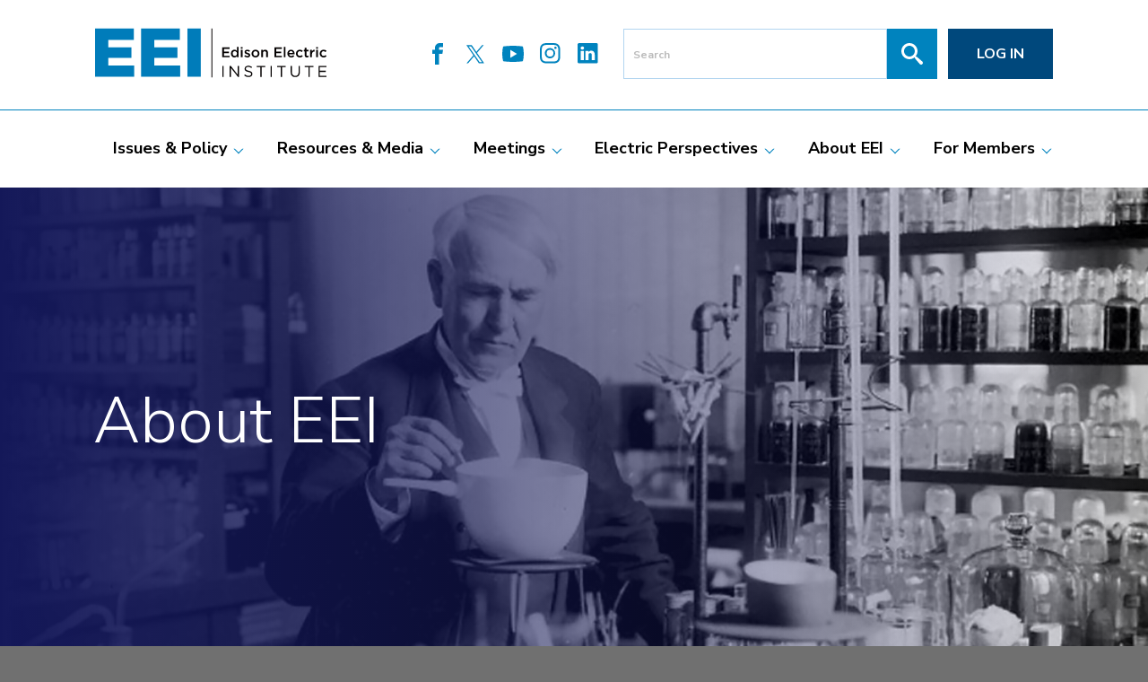

--- FILE ---
content_type: text/html; charset=utf-8
request_url: https://www.eei.org/about-eei/About
body_size: 30799
content:



<!DOCTYPE html>
<html lang="en">
<head>
    <!-- Google tag (gtag.js) -->
    <script async src="https://www.googletagmanager.com/gtag/js?id=G-92J6TYFZ3Y"></script>
    <script>
        window.dataLayer = window.dataLayer || [];
        function gtag() { dataLayer.push(arguments); }
        gtag('js', new Date());

        gtag('config', 'G-92J6TYFZ3Y');
    </script>

    <script src="https://code.jquery.com/jquery-3.2.1.min.js" integrity="sha256-hwg4gsxgFZhOsEEamdOYGBf13FyQuiTwlAQgxVSNgt4=" crossorigin="anonymous"></script>

    <meta charset="utf-8">

    <!-- Mobile-friendly viewport -->
    <meta name="viewport" content="width=device-width, initial-scale=1.0">
    <meta http-equiv="X-UA-Compatible" content="ie=edge">
    <link rel="shortcut icon" href="/images/favicon.ico" />
    
            <title>About</title>
    <meta name="keywords" content="" />
    <meta name="description" content="About" />

<link rel="canonical" href="https://www.eei.org:443/en/about-eei/about" />
    <!-- Style sheet link -->
    
<meta name="VIcurrentDateTime" content="639046937845946374" />
<script type="text/javascript" src="/layouts/system/VisitorIdentification.js"></script>

    <link href="/css/EEI.min.css?v=0926093147" rel="stylesheet" />


    <!-- Fonts -->
    <link href="https://fonts.googleapis.com/css?family=Nunito+Sans:300,300i,600,600i,700,800|Lato:300,400,900|Teko:600" rel="stylesheet">

</head>
<body class="layout-home">
    <div class="content-wrapper">
        <header id="site-header" class="header" role="banner">
            <!-- svg-legend.nunjucks -->
<!--googleoff: all -->
<div class="svg-legend" aria-hidden="true">
    <!-- Your SVG's Here -->
    <svg focusable="false">
        <!-- Globals - on each page -->
        <symbol id="icon-search" viewBox="0 0 32 32">
            <title>search</title>
            <path class="path1" d="M31.008 27.231l-7.58-6.447c-0.784-0.705-1.622-1.029-2.299-0.998 1.789-2.096 2.87-4.815 2.87-7.787 0-6.627-5.373-12-12-12s-12 5.373-12 12 5.373 12 12 12c2.972 0 5.691-1.081 7.787-2.87-0.031 0.677 0.293 1.515 0.998 2.299l6.447 7.58c1.104 1.226 2.907 1.33 4.007 0.23s0.997-2.903-0.23-4.007zM12 20c-4.418 0-8-3.582-8-8s3.582-8 8-8 8 3.582 8 8-3.582 8-8 8z"></path>
        </symbol>
        <symbol id="icon-facebook" viewBox="0 0 32 32">
            <path d="M19 6h5v-6h-5c-3.86 0-7 3.14-7 7v3h-4v6h4v16h6v-16h5l1-6h-6v-3c0-0.542 0.458-1 1-1z"></path>
        </symbol>
        <symbol id="icon-twitter" viewBox="0 -140 1200 1450">
            <path xmlns="http://www.w3.org/2000/svg" d="M714.163 519.284L1160.89 0H1055.03L667.137 450.887L357.328 0H0L468.492 681.821L0 1226.37H105.866L515.491 750.218L842.672 1226.37H1200L714.137 519.284H714.163ZM569.165 687.828L521.697 619.934L144.011 79.6944H306.615L611.412 515.685L658.88 583.579L1055.08 1150.3H892.476L569.165 687.854V687.828Z" />
        </symbol>
        <symbol id="icon-youtube" viewBox="0 0 32 32">
            <path d="M30.662 5.003c-4.488-0.645-9.448-1.003-14.662-1.003s-10.174 0.358-14.662 1.003c-0.86 3.366-1.338 7.086-1.338 10.997s0.477 7.63 1.338 10.997c4.489 0.645 9.448 1.003 14.662 1.003s10.174-0.358 14.662-1.003c0.86-3.366 1.338-7.086 1.338-10.997s-0.477-7.63-1.338-10.997zM12 22v-12l10 6-10 6z"></path>
        </symbol>

        <symbol id="icon-logo" viewBox="0 0 147 32">
            <path fill="#040101" style="fill: var(--color1, #040101)" d="M74.544 0.525v31.054h-0.571v-31.054h0.571zM125.059 24.223v4.009c0 1.506 0.808 2.354 2.135 2.354 1.286 0 2.104-0.779 2.104-2.304v-4.059h0.788v3.999c0 2.034-1.167 3.091-2.913 3.091-1.725 0-2.903-1.057-2.903-3.032v-4.059h0.788zM97.285 24.122c1.018 0 1.745 0.29 2.454 0.858l-0.459 0.608c-0.648-0.528-1.297-0.758-2.015-0.758-0.908 0-1.486 0.499-1.486 1.127v0.020c0 0.658 0.359 1.028 1.895 1.357 1.556 0.339 2.274 0.908 2.274 1.975v0.020c0 1.197-0.997 1.975-2.384 1.975-1.107 0-2.014-0.369-2.852-1.117l0.489-0.579c0.728 0.658 1.426 0.987 2.393 0.987 0.937 0 1.556-0.498 1.556-1.186v-0.020c0-0.648-0.349-1.017-1.815-1.327-1.606-0.349-2.344-0.867-2.344-2.014v-0.020c0-1.097 0.967-1.905 2.294-1.905zM81.672 24.223v6.981h-0.788v-6.981h0.788zM108.179 24.222v0.728h-2.344v6.254h-0.798v-6.254h-2.344v-0.728h5.486zM112.3 24.222v6.982h-0.788v-6.982h0.788zM121.118 24.222v0.728h-2.344v6.254h-0.798v-6.254h-2.344v-0.728h5.486zM138.726 24.222v0.728h-2.344v6.254h-0.798v-6.254h-2.344v-0.728h5.486zM147.036 24.222v0.718h-4.259v2.384h3.81v0.718h-3.81v2.444h4.309v0.719h-5.097v-6.982h5.047zM86.242 24.222l4.398 5.595v-5.595h0.768v6.981h-0.628l-4.508-5.724v5.724h-0.768v-6.981h0.739zM101.929 13.927c1.456 0 2.526 1.106 2.526 2.463v0.018c0 1.348-1.079 2.472-2.544 2.472-1.447 0-2.517-1.106-2.517-2.455v-0.018c0-1.357 1.078-2.481 2.535-2.481zM130.054 13.927c0.89 0 1.447 0.333 1.896 0.818l-0.683 0.728c-0.332-0.35-0.683-0.593-1.222-0.593-0.791 0-1.375 0.683-1.375 1.51v0.018c0 0.845 0.584 1.519 1.42 1.519 0.513 0 0.89-0.234 1.232-0.584l0.656 0.647c-0.467 0.522-1.016 0.891-1.941 0.891-1.412 0-2.454-1.106-2.454-2.455v-0.018c0-1.348 1.042-2.481 2.472-2.481zM124.474 13.927c1.51 0 2.274 1.187 2.274 2.553 0 0.099-0.009 0.198-0.018 0.305h-3.487c0.117 0.773 0.665 1.204 1.367 1.204 0.53 0 0.908-0.198 1.285-0.566l0.638 0.566c-0.45 0.539-1.070 0.89-1.942 0.89-1.375 0-2.436-0.998-2.436-2.463v-0.018c0-1.358 0.962-2.472 2.319-2.472zM145.159 13.927c0.89 0 1.447 0.333 1.896 0.818l-0.683 0.728c-0.332-0.35-0.683-0.593-1.222-0.593-0.791 0-1.375 0.683-1.375 1.51v0.018c0 0.845 0.584 1.519 1.42 1.519 0.513 0 0.89-0.234 1.232-0.584l0.656 0.647c-0.467 0.522-1.016 0.891-1.941 0.891-1.412 0-2.454-1.106-2.454-2.455v-0.018c0-1.348 1.042-2.481 2.472-2.481zM91.22 12.211v6.562h-1.087v-0.791c-0.35 0.494-0.845 0.89-1.618 0.89-1.115 0-2.202-0.89-2.202-2.463v-0.018c0-1.573 1.070-2.463 2.202-2.463 0.782 0 1.276 0.387 1.618 0.836v-2.553h1.087zM96.69 13.945c0.593 0 1.241 0.207 1.744 0.54l-0.431 0.773c-0.459-0.279-0.944-0.449-1.34-0.449-0.422 0-0.665 0.198-0.665 0.467v0.018c0 0.351 0.512 0.494 1.070 0.674 0.692 0.216 1.474 0.531 1.474 1.385v0.018c0 0.997-0.773 1.492-1.762 1.492-0.674 0-1.421-0.242-2.014-0.71l0.486-0.737c0.521 0.387 1.070 0.584 1.555 0.584 0.467 0 0.737-0.198 0.737-0.513v-0.018c0-0.369-0.504-0.494-1.061-0.665-0.7-0.198-1.483-0.485-1.483-1.394v-0.018c0-0.899 0.746-1.447 1.69-1.447zM134.286 12.723v1.303h1.277v0.935h-1.277v2.329c0 0.422 0.216 0.593 0.585 0.593 0.242 0 0.458-0.054 0.674-0.162v0.89c-0.27 0.153-0.566 0.243-0.98 0.243-0.799 0-1.366-0.35-1.366-1.393v-2.499h-0.602v-0.935h0.602v-1.303h1.087zM108.129 13.928c1.070 0 1.69 0.719 1.69 1.816v3.030h-1.087v-2.697c0-0.737-0.369-1.16-1.016-1.16-0.629 0-1.070 0.441-1.070 1.178v2.679h-1.087v-4.747h1.087v0.729c0.305-0.441 0.746-0.827 1.483-0.827zM85.415 12.48v0.989h-3.56v1.636h3.155v0.989h-3.155v1.69h3.605v0.989h-4.71v-6.292h4.666zM93.734 14.026v4.746h-1.088v-4.747h1.088zM118.617 12.48v0.989h-3.56v1.636h3.155v0.989h-3.155v1.69h3.605v0.989h-4.71v-6.292h4.666zM120.997 12.211v6.562h-1.088v-6.562h1.088zM139.435 13.936v1.15h-0.063c-0.953 0-1.618 0.621-1.618 1.879v1.807h-1.087v-4.747h1.087v1.070c0.297-0.71 0.845-1.195 1.681-1.159zM141.529 14.026v4.746h-1.088v-4.747h1.088zM101.911 14.88c-0.872 0-1.43 0.683-1.43 1.51v0.018c0 0.827 0.602 1.519 1.447 1.519 0.881 0 1.438-0.683 1.438-1.501v-0.018c0-0.836-0.602-1.528-1.456-1.528zM88.775 14.871c-0.746 0-1.367 0.575-1.367 1.519v0.018c0 0.917 0.629 1.519 1.367 1.519 0.728 0 1.375-0.612 1.375-1.519v-0.018c0-0.917-0.647-1.519-1.375-1.519zM124.465 14.817c-0.665 0-1.133 0.513-1.232 1.25h2.437c-0.072-0.701-0.486-1.25-1.205-1.25zM93.77 12.264v1.034h-1.169v-1.034h1.169zM141.565 12.264v1.034h-1.169v-1.034h1.169z"></path>
            <path fill="#007cba" style="fill: var(--color2, #007cba)" d="M24.633 0.525v7.175h-16.232v4.683h14.701v6.694h-14.701v4.857h16.451v7.219h-24.852v-30.628h24.633zM53.859 0.525v7.175h-16.232v4.683h14.701v6.694h-14.701v4.857h16.451v7.219h-24.852v-30.628h24.633zM67.16 0.524v30.628h-8.488v-30.628h8.488z"></path>
        </symbol>
        <symbol id="icon-logo-90-bug" viewBox="0 0 610.58 215.74">
            <defs>
                <style>
                    .cls-1 {
                        fill: url(#linear-gradient);
                    }

                    .cls-2 {
                        fill: #007cba;
                    }

                    .cls-3 {
                        fill: #3d4543;
                    }

                    .cls-4 {
                        fill: none;
                        stroke: #3d4543;
                        stroke-linecap: round;
                        stroke-miterlimit: 10;
                        stroke-width: .5px;
                    }

                    .cls-5 {
                        fill: url(#linear-gradient-3);
                    }

                    .cls-6 {
                        fill: url(#linear-gradient-4);
                    }

                    .cls-7 {
                        fill: url(#linear-gradient-2);
                    }

                    .cls-8 {
                        fill: url(#linear-gradient-6);
                    }

                    .cls-9 {
                        fill: url(#linear-gradient-7);
                    }

                    .cls-10 {
                        fill: url(#linear-gradient-5);
                    }
                </style>
                <linearGradient id="linear-gradient" gradientUnits="userSpaceOnUse" gradientTransform="translate(0 235.3) scale(1 -1)" x1="330.23" y1="127.01" x2="457.62" y2="127.01">
                    <stop stop-color="#bfa242" offset="0" />
                    <stop stop-color="#ddc329" offset="0.62" />
                </linearGradient>
                <linearGradient id="linear-gradient-2" gradientUnits="userSpaceOnUse" gradientTransform="translate(0 235.3) scale(1 -1)" x1="441.21" y1="127.66" x2="610.58" y2="127.66">
                    <stop stop-color="#ddc329" offset="0" />
                    <stop stop-color="#bfa242" offset="1" />
                </linearGradient>
                <linearGradient id="linear-gradient-3" gradientUnits="userSpaceOnUse" gradientTransform="translate(0 235.3) scale(1 -1)" x1="468.2" y1="128.41" x2="490" y2="128.41">
                    <stop stop-color="#ddc329" offset="0" />
                    <stop stop-color="#bfa242" offset="1" />
                </linearGradient>
                <linearGradient id="linear-gradient-4" gradientUnits="userSpaceOnUse" gradientTransform="translate(0 235.3) scale(1 -1)" x1="495.59" y1="128.41" x2="511.92" y2="128.41">
                    <stop stop-color="#ddc329" offset="0" />
                    <stop stop-color="#bfa242" offset="1" />
                </linearGradient>
                <linearGradient id="linear-gradient-5" gradientUnits="userSpaceOnUse" gradientTransform="translate(0 235.3) scale(1 -1)" x1="516.71" y1="128.42" x2="540.11" y2="128.42">
                    <stop stop-color="#ddc329" offset="0" />
                    <stop stop-color="#bfa242" offset="1" />
                </linearGradient>
                <linearGradient id="linear-gradient-6" gradientUnits="userSpaceOnUse" gradientTransform="translate(0 235.3) scale(1 -1)" x1="545.91" y1="128.47" x2="563.15" y2="128.47">
                    <stop stop-color="#ddc329" offset="0" />
                    <stop stop-color="#bfa242" offset="1" />
                </linearGradient>
                <linearGradient id="linear-gradient-7" gradientUnits="userSpaceOnUse" gradientTransform="translate(0 235.3) scale(1 -1)" x1="568.55" y1="128.44" x2="586.25" y2="128.44">
                    <stop stop-color="#ddc329" offset="0" />
                    <stop stop-color="#bfa242" offset="1" />
                </linearGradient>
            </defs>
            <g>
                <g>
                    <path class="cls-2" d="M 0 0.83 H 86.5 V 26.03 H 29.5 v 16.44 h 51.62 v 23.51 H 29.5 v 17.05 h 57.77 v 25.35 H 0.01 V 0.83 h -0.01 Z" />
                    <path class="cls-2" d="M 102.62 0.83 h 86.5 V 26.03 h -57 v 16.44 h 51.62 v 23.51 h -51.62 v 17.05 h 57.77 v 25.35 H 102.63 V 0.83 h 0 Z" />
                    <path class="cls-2" d="M 206.02 0.83 h 29.8 V 108.38 h -29.8 V 0.83 Z" />
                </g>
                <rect class="cls-3" y="128.49" width="235.82" height="2.01" />
                <g>
                    <path class="cls-3" d="M 1.13 190.59 H 3.92 v 24.75 H 1.13 v -24.75 Z" />
                    <path class="cls-3" d="M 17.5 190.59 h 2.62 l 15.59 19.84 v -19.84 h 2.72 v 24.75 h -2.23 l -15.98 -20.3 v 20.3 h -2.72 v -24.75 Z" />
                    <path class="cls-3" d="M 50.15 211.74 l 1.73 -2.05 c 2.58 2.33 5.06 3.5 8.49 3.5 s 5.52 -1.77 5.52 -4.21 v -0.07 c 0 -2.3 -1.24 -3.61 -6.44 -4.7 c -5.69 -1.24 -8.31 -3.08 -8.31 -7.14 v -0.07 c 0 -3.89 3.43 -6.76 8.13 -6.76 c 3.61 0 6.19 1.03 8.7 3.04 l -1.63 2.16 c -2.3 -1.87 -4.6 -2.69 -7.14 -2.69 c -3.22 0 -5.27 1.77 -5.27 4 v 0.07 c 0 2.33 1.27 3.64 6.72 4.81 c 5.52 1.2 8.06 3.22 8.06 7 v 0.07 c 0 4.24 -3.54 7 -8.45 7 c -3.92 0 -7.14 -1.31 -10.11 -3.96 Z" />
                    <path class="cls-3" d="M 86.76 193.17 h -8.31 v -2.58 h 19.45 v 2.58 h -8.31 v 22.17 h -2.83 v -22.17 Z" />
                    <path class="cls-3" d="M 109.72 190.59 h 2.79 v 24.75 h -2.79 v -24.75 Z" />
                    <path class="cls-3" d="M 132.64 193.17 h -8.31 v -2.58 h 19.45 v 2.58 h -8.31 v 22.17 h -2.83 v -22.17 Z" />
                    <path class="cls-3" d="M 154.96 204.98 v -14.39 h 2.79 v 14.22 c 0 5.34 2.86 8.35 7.57 8.35 s 7.46 -2.76 7.46 -8.17 v -14.39 h 2.79 v 14.18 c 0 7.21 -4.14 10.96 -10.33 10.96 c -6.1 0 -10.28 -3.75 -10.28 -10.76 Z" />
                    <path class="cls-3" d="M 195.07 193.17 h -8.31 v -2.58 h 19.45 v 2.58 h -8.31 v 22.17 h -2.83 v -22.17 h 0 Z" />
                    <path class="cls-3" d="M 217.78 190.59 h 17.9 v 2.55 h -15.1 v 8.45 h 13.51 v 2.55 h -13.51 v 8.66 h 15.28 v 2.55 h -18.07 v -24.76 h 0 Z" />
                </g>
                <g>
                    <path class="cls-3" d="M 0.65 148.96 H 17.19 v 3.5 H 4.57 v 5.8 H 15.75 v 3.51 H 4.57 v 5.99 h 12.78 v 3.51 H 0.65 v -22.31 h 0 Z" />
                    <path class="cls-3" d="M 20.37 162.89 v -0.06 c 0 -5.58 3.79 -8.73 7.81 -8.73 c 2.77 0 4.53 1.37 5.74 2.96 v -9.05 h 3.85 v 23.26 h -3.85 v -2.8 c -1.24 1.75 -3 3.16 -5.74 3.16 c -3.95 -0.01 -7.81 -3.17 -7.81 -8.74 Z m 13.61 0 v -0.06 c 0 -3.25 -2.29 -5.39 -4.87 -5.39 s -4.84 2.04 -4.84 5.39 v 0.06 c 0 3.25 2.23 5.39 4.84 5.39 c 2.57 -0.01 4.87 -2.18 4.87 -5.39 Z" />
                    <path class="cls-3" d="M 42.67 148.2 h 4.14 v 3.66 h -4.14 v -3.66 Z m 0.16 6.24 h 3.86 v 16.82 h -3.86 v -16.82 Z" />
                    <path class="cls-3" d="M 50.35 169.07 l 1.72 -2.61 c 1.85 1.37 3.79 2.07 5.51 2.07 s 2.61 -0.7 2.61 -1.82 v -0.06 c 0 -1.31 -1.78 -1.75 -3.76 -2.36 c -2.49 -0.7 -5.26 -1.72 -5.26 -4.94 v -0.06 c 0 -3.19 2.65 -5.13 5.99 -5.13 c 2.1 0 4.4 0.73 6.18 1.91 l -1.53 2.74 c -1.62 -0.99 -3.35 -1.59 -4.75 -1.59 c -1.5 0 -2.36 0.7 -2.36 1.66 v 0.06 c 0 1.24 1.82 1.75 3.79 2.39 c 2.45 0.77 5.23 1.88 5.23 4.91 v 0.06 c 0 3.54 -2.74 5.29 -6.25 5.29 c -2.37 0 -5.02 -0.86 -7.12 -2.52 Z" />
                    <path class="cls-3" d="M 66.76 162.95 v -0.06 c 0 -4.81 3.82 -8.79 8.99 -8.79 s 8.95 3.92 8.95 8.73 v 0.06 c 0 4.78 -3.82 8.76 -9.02 8.76 s -8.92 -3.92 -8.92 -8.7 Z m 14.08 0 v -0.06 c 0 -2.96 -2.14 -5.42 -5.16 -5.42 s -5.07 2.42 -5.07 5.35 v 0.06 c 0 2.93 2.14 5.39 5.13 5.39 s 5.1 -2.42 5.1 -5.32 Z" />
                    <path class="cls-3" d="M 88.61 154.44 h 3.86 v 2.58 c 1.08 -1.56 2.64 -2.93 5.26 -2.93 c 3.79 0 5.99 2.55 5.99 6.44 v 10.74 h -3.85 v -9.56 c 0 -2.61 -1.31 -4.11 -3.6 -4.11 s -3.79 1.56 -3.79 4.17 v 9.5 h -3.86 v -16.83 h 0 Z" />
                    <path class="cls-3" d="M 118.37 148.96 h 16.54 v 3.5 h -12.62 v 5.8 h 11.18 v 3.51 h -11.18 v 5.99 h 12.78 v 3.51 h -16.7 v -22.31 h 0 Z" />
                    <path class="cls-3" d="M 139.49 148 h 3.86 v 23.26 h -3.86 v -23.26 h 0 Z" />
                    <path class="cls-3" d="M 147.46 162.92 v -0.06 c 0 -4.81 3.41 -8.76 8.22 -8.76 c 5.35 0 8.06 4.21 8.06 9.05 c 0 0.35 -0.03 0.7 -0.06 1.08 h -12.37 c 0.41 2.74 2.36 4.27 4.84 4.27 c 1.88 0 3.22 -0.7 4.56 -2.01 l 2.26 2.01 c -1.59 1.91 -3.79 3.16 -6.88 3.16 c -4.87 0 -8.63 -3.55 -8.63 -8.74 Z m 12.46 -1.24 c -0.25 -2.48 -1.72 -4.43 -4.27 -4.43 c -2.36 0 -4.02 1.82 -4.37 4.43 h 8.64 Z" />
                    <path class="cls-3" d="M 166.7 162.95 v -0.06 c 0 -4.78 3.7 -8.79 8.76 -8.79 c 3.16 0 5.13 1.18 6.72 2.9 l -2.42 2.58 c -1.18 -1.24 -2.42 -2.1 -4.33 -2.1 c -2.8 0 -4.88 2.42 -4.88 5.35 v 0.06 c 0 3 2.07 5.39 5.03 5.39 c 1.82 0 3.16 -0.83 4.37 -2.07 l 2.33 2.29 c -1.66 1.85 -3.6 3.16 -6.88 3.16 c -5 0 -8.7 -3.93 -8.7 -8.71 Z" />
                    <path class="cls-3" d="M 186.62 166.62 v -8.86 h -2.14 v -3.31 h 2.14 v -4.62 h 3.85 v 4.62 h 4.53 v 3.31 h -4.53 v 8.25 c 0 1.5 0.77 2.1 2.07 2.1 c 0.86 0 1.62 -0.19 2.39 -0.57 v 3.16 c -0.96 0.54 -2.01 0.86 -3.47 0.86 c -2.84 -0.01 -4.84 -1.25 -4.84 -4.94 Z" />
                    <path class="cls-3" d="M 198.91 154.44 h 3.86 v 3.79 c 1.05 -2.52 3 -4.24 5.96 -4.11 v 4.08 h -0.22 c -3.38 0 -5.74 2.2 -5.74 6.66 v 6.4 h -3.86 v -16.82 Z" />
                    <path class="cls-3" d="M 212.13 148.2 h 4.14 v 3.66 h -4.14 v -3.66 Z m 0.16 6.24 h 3.86 v 16.82 h -3.86 v -16.82 Z" />
                    <path class="cls-3" d="M 220.26 162.95 v -0.06 c 0 -4.78 3.7 -8.79 8.76 -8.79 c 3.16 0 5.13 1.18 6.72 2.9 l -2.42 2.58 c -1.18 -1.24 -2.42 -2.1 -4.33 -2.1 c -2.8 0 -4.88 2.42 -4.88 5.35 v 0.06 c 0 3 2.07 5.39 5.03 5.39 c 1.82 0 3.16 -0.83 4.37 -2.07 l 2.33 2.29 c -1.66 1.85 -3.6 3.16 -6.88 3.16 c -5 0 -8.7 -3.93 -8.7 -8.71 Z" />
                </g>
            </g>
            <line class="cls-4" x1="292.07" y1="0.25" x2="292.07" y2="215.15" />
            <g>
                <path class="cls-1" d="M 394.05 16.9 c -35.19 0 -63.82 28.18 -63.82 62.82 s 28.63 63.57 63.82 63.57 c 8.67 0 16.43 -1.68 23.55 -5.11 l -38.76 61.49 h 14.68 l 54.02 -85.58 c 6.69 -10.43 10.08 -22 10.08 -34.37 c 0 -34.64 -28.52 -62.82 -63.57 -62.82 Z m 0 114 c -28.36 0 -51.44 -22.96 -51.44 -51.19 s 23.56 -50.44 51.44 -50.44 s 51.19 22.63 51.19 50.44 s -22.97 51.19 -51.19 51.19 Z" />
                <path class="cls-7" d="M 460.18 38.34 l 0.71 -0.59 c 16.14 -13.34 35.89 -20.55 57.12 -20.85 c 0.43 0 0.86 0 1.29 0 c 48.51 0 89.43 39.16 91.22 87.29 c 0.92 24.87 -8.05 48.41 -25.26 66.28 c -17.35 18.01 -40.76 27.93 -65.9 27.93 c -32.05 0 -61.69 -16.71 -78.15 -43.82 l 7.43 -11.63 l 1.18 2.16 c 13.86 25.37 40.51 41.13 69.53 41.13 c 21.98 0 43.15 -9.2 58.08 -25.25 c 15 -16.12 22.38 -37.13 20.78 -59.16 c -1.39 -19.15 -9.89 -37.13 -23.96 -50.63 c -14.03 -13.47 -32.37 -21.3 -51.63 -22.07 c -1.03 -0.04 -2.07 -0.06 -3.1 -0.06 c -18.37 0 -37.05 6.6 -51.25 18.11 l -1.75 1.42 l -6.34 -10.25 Z" />
                <g>
                    <path class="cls-5" d="M 476.85 109.61 l -8.65 -15.5 h 5.12 l 5.44 9.88 c 0.14 0.29 0.18 0.54 0.29 0.76 h 0.11 c 0.07 -0.25 0.18 -0.5 0.32 -0.76 l 5.44 -9.88 h 5.08 l -8.65 15.5 v 10.06 h -4.51 v -10.06 h 0.01 Z" />
                    <path class="cls-6" d="M 495.59 94.11 h 16.33 v 4.18 h -11.83 v 6.45 h 9.73 v 4.22 h -9.73 v 6.49 h 11.83 v 4.22 h -16.33 v -25.56 Z" />
                    <path class="cls-10" d="M 525.76 94.08 h 5.23 l 9.12 25.6 h -4.76 l -1.41 -3.89 h -11.1 l -1.37 3.89 h -4.76 l 9.05 -25.6 Z m 6.71 17.48 l -3.53 -10.24 c -0.22 -0.65 -0.4 -1.19 -0.54 -1.84 h -0.07 c -0.11 0.61 -0.29 1.22 -0.54 1.8 l -3.5 10.28 h 8.18 Z" />
                    <path class="cls-8" d="M 545.91 94.04 h 8.15 c 4.97 0 8.98 3.93 8.98 8.9 c 0 3.53 -2.16 6.49 -5.01 7.82 l 5.12 8.87 h -5.12 l -4.54 -7.75 h -2.99 v 7.75 h -4.54 l -0.05 -25.59 Z m 8.15 13.59 c 2.45 0 4.4 -1.91 4.4 -4.69 s -1.95 -4.72 -4.4 -4.72 h -3.57 v 9.41 h 3.57 Z" />
                    <path class="cls-9" d="M 568.55 112.43 h 4.43 c 0 2.02 2.02 3.5 4.33 3.5 c 2.67 0 4.29 -1.51 4.29 -3.35 c 0 -2.42 -1.41 -2.99 -4.76 -4 c -3.1 -0.94 -7.57 -2.13 -7.57 -7.5 c 0 -4.18 3.78 -7.54 8.54 -7.54 s 8.44 3.35 8.44 7.57 h -4.47 c 0 -2.02 -1.69 -3.39 -4 -3.39 c -2.49 0 -4.04 1.33 -4.04 3.03 s 1.01 2.56 4.29 3.57 c 3.28 0.97 8.04 2.13 8.04 8.04 c 0 4.47 -3.93 7.82 -8.8 7.82 c -4.76 0 -8.72 -3.5 -8.72 -7.75 Z" />
                </g>
            </g>
        </symbol>
        <symbol id="icon-location" viewBox="0 0 19 32">
            <path d="M9.6 0c1.324 0 2.569 0.253 3.737 0.758s2.186 1.194 3.057 2.064c0.87 0.87 1.556 1.889 2.056 3.057s0.75 2.413 0.75 3.737c0 0.615-0.029 1.243-0.086 1.884s-0.146 1.298-0.266 1.97c-0.12 0.672-0.268 1.355-0.446 2.048s-0.38 1.399-0.61 2.119c-0.188 0.563-0.393 1.134-0.618 1.712s-0.464 1.165-0.719 1.759c-0.255 0.594-0.529 1.191-0.821 1.79s-0.599 1.201-0.922 1.806c-0.552 1.032-1.092 1.97-1.618 2.814l-0.508 0.806c-0.327 0.512-0.629 0.973-0.907 1.383l-0.494 0.717c-0.151 0.215-0.288 0.405-0.411 0.571l-0.549 0.728c-0.073 0.094-0.164 0.167-0.274 0.219s-0.227 0.078-0.352 0.078c-0.125 0-0.242-0.026-0.352-0.078s-0.201-0.125-0.274-0.219l-0.43-0.571c-0.228-0.299-0.511-0.696-0.85-1.191l-0.174-0.255c-0.417-0.615-0.889-1.345-1.415-2.189s-1.066-1.782-1.618-2.814c-0.323-0.605-0.631-1.206-0.922-1.806s-0.565-1.196-0.821-1.79c-0.255-0.594-0.495-1.18-0.719-1.759s-0.43-1.149-0.618-1.712c-0.229-0.719-0.433-1.425-0.61-2.119s-0.326-1.376-0.446-2.048c-0.12-0.672-0.208-1.329-0.266-1.97s-0.086-1.269-0.086-1.884c0-1.324 0.25-2.569 0.75-3.737s1.186-2.186 2.056-3.057c0.87-0.87 1.889-1.558 3.057-2.064s2.413-0.758 3.737-0.758zM9.6 1.61c-1.105 0-2.142 0.208-3.111 0.625s-1.816 0.988-2.541 1.712c-0.724 0.724-1.298 1.574-1.72 2.549s-0.633 2.014-0.633 3.119c0 1.303 0.133 2.611 0.399 3.924s0.607 2.588 1.024 3.823c0.417 1.235 0.878 2.413 1.384 3.534 0.404 0.896 0.807 1.724 1.208 2.484l0.3 0.557c0.354 0.678 0.709 1.316 1.063 1.915l0.52 0.864c0.169 0.276 0.335 0.541 0.496 0.794l0.467 0.719c0.075 0.113 0.148 0.223 0.22 0.33l0.667 0.963c0.092 0.129 0.177 0.248 0.256 0.356l0.711-1.024c0.276-0.401 0.576-0.855 0.899-1.36s0.665-1.061 1.024-1.665c0.36-0.605 0.717-1.24 1.071-1.907 0.49-0.917 0.99-1.934 1.501-3.049s0.972-2.291 1.384-3.526c0.412-1.235 0.75-2.507 1.016-3.815s0.399-2.614 0.399-3.917c0-1.105-0.211-2.145-0.633-3.119s-0.995-1.824-1.72-2.549c-0.724-0.724-1.571-1.295-2.541-1.712s-2.007-0.625-3.111-0.625zM9.6 4.816c0.667 0 1.29 0.125 1.868 0.375s1.087 0.592 1.524 1.024c0.438 0.433 0.782 0.941 1.032 1.524s0.375 1.209 0.375 1.876c0 0.657-0.125 1.277-0.375 1.861s-0.594 1.094-1.032 1.532c-0.438 0.438-0.946 0.782-1.524 1.032s-1.201 0.375-1.868 0.375c-0.667 0-1.29-0.125-1.868-0.375s-1.087-0.594-1.524-1.032c-0.438-0.438-0.782-0.949-1.032-1.532s-0.375-1.204-0.375-1.861c0-0.667 0.125-1.293 0.375-1.876s0.594-1.092 1.032-1.524c0.438-0.433 0.946-0.774 1.524-1.024s1.201-0.375 1.868-0.375zM9.6 6.41c-0.438 0-0.852 0.083-1.243 0.25s-0.732 0.396-1.024 0.688c-0.292 0.292-0.521 0.631-0.688 1.016s-0.25 0.803-0.25 1.251c0 0.438 0.083 0.852 0.25 1.243s0.396 0.73 0.688 1.016c0.292 0.287 0.633 0.516 1.024 0.688s0.805 0.258 1.243 0.258c0.438 0 0.852-0.086 1.243-0.258s0.732-0.401 1.024-0.688c0.292-0.287 0.521-0.625 0.688-1.016s0.25-0.805 0.25-1.243c0-0.448-0.083-0.865-0.25-1.251s-0.396-0.724-0.688-1.016c-0.292-0.292-0.633-0.521-1.024-0.688s-0.805-0.25-1.243-0.25z"></path>
        </symbol>
        <symbol id="icon-phone" viewBox="0 0 32 32">
            <path d="M22.379 13.6c0-2.205-1.795-4-4-4-0.44 0-0.8 0.358-0.8 0.8s0.36 0.8 0.8 0.8c1.323 0 2.4 1.077 2.4 2.4 0 0.442 0.36 0.8 0.8 0.8s0.8-0.358 0.8-0.8v0zM27.179 13.6c0-4.853-3.947-8.8-8.8-8.8-0.44 0-0.8 0.358-0.8 0.8s0.36 0.8 0.8 0.8c3.968 0 7.2 3.23 7.2 7.2 0 0.442 0.36 0.8 0.8 0.8s0.8-0.358 0.8-0.8v0zM31.979 13.6c0-3.632-1.416-7.046-3.984-9.616-2.57-2.57-5.982-3.984-9.616-3.984-0.44 0-0.8 0.358-0.8 0.8s0.36 0.8 0.8 0.8c6.618 0 12 5.382 12 12 0 0.442 0.36 0.8 0.8 0.8s0.8-0.358 0.8-0.8v0zM6.369 1.6c-0.429 0.008-1.582 0.533-2.837 1.688-1.19 1.098-1.931 2.29-1.931 3.112 0 10.766 13.222 24 23.978 24 0.821 0 2.013-0.744 3.109-1.941 1.158-1.261 1.683-2.419 1.691-2.85-0.051-0.304-0.894-1.486-3.195-3.259-1.978-1.523-3.584-2.341-3.997-2.35-0.029 0.008-0.208 0.077-0.573 0.538-0.314 0.402-0.651 0.95-0.979 1.482-0.894 1.458-1.742 2.835-2.973 2.835-0.197 0-0.394-0.038-0.582-0.114-4.197-1.68-9.165-6.646-10.845-10.846-0.202-0.504-0.234-1.294 0.758-2.194 0.528-0.478 1.258-0.926 1.965-1.362 0.53-0.326 1.082-0.664 1.482-0.981 0.461-0.363 0.53-0.542 0.538-0.571-0.011-0.413-0.827-2.018-2.352-3.997-1.771-2.302-2.952-3.142-3.258-3.195l0.002 0.005zM25.579 32c-2.834 0-5.846-0.803-8.96-2.387-2.869-1.461-5.702-3.552-8.195-6.046-2.491-2.498-4.581-5.334-6.040-8.205-1.579-3.114-2.384-6.128-2.384-8.962 0-1.837 1.712-3.611 2.446-4.288 1.058-0.974 2.722-2.112 3.931-2.112 0.602 0 1.306 0.394 2.219 1.238 0.682 0.63 1.446 1.485 2.214 2.47 0.462 0.595 2.766 3.634 2.766 5.091 0 1.195-1.352 2.027-2.782 2.906-0.554 0.339-1.123 0.691-1.538 1.022-0.443 0.354-0.518 0.541-0.533 0.582 1.518 3.786 6.16 8.427 9.944 9.944 0.034-0.011 0.219-0.085 0.581-0.533 0.331-0.413 0.683-0.986 1.024-1.538 0.878-1.43 1.709-2.782 2.904-2.782 1.458 0 4.496 2.306 5.091 2.768 0.986 0.766 1.84 1.533 2.472 2.213 0.843 0.912 1.237 1.618 1.237 2.219 0 1.21-1.138 2.878-2.11 3.941-0.678 0.739-2.454 2.459-4.29 2.459l0.002-0.002z"></path>
        </symbol>
        <symbol id="icon-play-video" viewBox="0 0 32 32">
            <path d="M16 0c-8.837 0-16 7.163-16 16s7.163 16 16 16 16-7.163 16-16-7.163-16-16-16zM16 29c-7.18 0-13-5.82-13-13s5.82-13 13-13 13 5.82 13 13-5.82 13-13 13zM12 9l12 7-12 7z"></path>
        </symbol>
        <symbol id="icon-reports" viewBox="0 0 27 32">
            <path d="M10.167 13.717h11.611c0.368 0 0.671 0.304 0.671 0.672s-0.303 0.672-0.671 0.672h-11.611c-0.368 0-0.672-0.304-0.672-0.672s0.304-0.672 0.672-0.672v0zM22.449 17.555c0 0.368-0.303 0.672-0.671 0.672h-11.611c-0.368 0-0.672-0.304-0.672-0.672s0.304-0.672 0.672-0.672h11.611c0.368 0 0.671 0.304 0.671 0.672v0zM22.449 20.722c0 0.369-0.303 0.672-0.671 0.672h-11.611c-0.368 0-0.672-0.303-0.672-0.672s0.304-0.672 0.672-0.672h11.611c0.368 0 0.671 0.304 0.671 0.672v0zM22.449 23.889c0 0.369-0.303 0.672-0.671 0.672h-11.611c-0.368 0-0.672-0.303-0.672-0.672s0.304-0.672 0.672-0.672h11.611c0.368 0 0.671 0.304 0.671 0.672v0zM25.333 29.166c0 0.797-0.647 1.445-1.445 1.445h-15.833c-0.796 0-1.444-0.647-1.444-1.445v-21.111c0-0.797 0.648-1.445 1.444-1.445h12v4.611c0 0.368 0.299 0.667 0.667 0.667h4.611v17.277zM3.972 26.527v-21.111c0-0.797 0.648-1.445 1.445-1.445h12.391l1.305 1.305h-11.057c-1.531 0-2.777 1.246-2.777 2.778v19.911c-0.732-0.071-1.306-0.689-1.306-1.439v0zM1.333 23.889v-21.111c0-0.797 0.648-1.444 1.445-1.444h12.391l1.305 1.305h-11.057c-1.531 0-2.778 1.246-2.778 2.778v19.91c-0.731-0.071-1.305-0.689-1.305-1.438v0zM21.389 7.553l3.002 3.002h-3.002v-3.002zM26.659 11.181c-0.004-0.061-0.016-0.119-0.036-0.177-0.008-0.021-0.013-0.043-0.023-0.063-0.031-0.069-0.072-0.133-0.127-0.189-0.001-0.001-0.001-0.002-0.002-0.003l-5.277-5.277c-0.001 0-0.001-0.001-0.001-0.001l-5.277-5.277c-0.125-0.125-0.295-0.195-0.471-0.195h-12.667c-1.532 0-2.778 1.246-2.778 2.777v21.111c0 1.489 1.179 2.697 2.652 2.765 0.065 1.43 1.209 2.574 2.639 2.639 0.068 1.473 1.277 2.651 2.765 2.651h15.833c1.532 0 2.778-1.246 2.778-2.778v-17.944c0-0.015-0.007-0.027-0.007-0.041v0z"></path>
        </symbol>
        <symbol id="icon-member-benefits" viewBox="0 0 26 32">
            <path d="M3.333 0l15.249 0.010c0.072 0.005 0.142 0.018 0.212 0.042l0.075 0.028c0.054 0.025 0.106 0.054 0.155 0.091l0.075 0.064 6.337 6.338c0.065 0.066 0.114 0.143 0.15 0.225l0.015 0.037 0.013 0.038c0.024 0.070 0.038 0.14 0.042 0.212l0.006 0.025 0.005 0.024v21.533c0 1.783-1.406 3.243-3.167 3.329l-0.166 0.004h-19c-1.782 0-3.242-1.406-3.329-3.167l-0.004-0.166v-25.333c0-1.783 1.406-3.243 3.167-3.329l0.166-0.004zM17.733 1.6h-14.4c-0.914 0-1.665 0.711-1.728 1.61l-0.004 0.124v25.333c0 0.914 0.711 1.666 1.609 1.729l0.124 0.004h19c0.914 0 1.666-0.711 1.729-1.61l0.004-0.124v-20.733h-5.534c-0.411 0-0.748-0.308-0.795-0.707l-0.005-0.093v-5.534zM8.411 21.597c0.41 0 0.748 0.308 0.795 0.707l0.005 0.093v3.167c0 0.411-0.309 0.748-0.707 0.795l-0.093 0.005h-3.166c-0.411 0-0.748-0.308-0.795-0.707l-0.005-0.093v-3.167c0-0.411 0.308-0.748 0.707-0.795l0.093-0.005h3.166zM20.444 23.148c0.442 0 0.8 0.358 0.8 0.8 0 0.413-0.311 0.807-0.713 0.858l-0.087 0.006h-8.233c-0.442 0-0.8-0.358-0.8-0.8 0-0.413 0.312-0.807 0.713-0.858l0.087-0.006h8.233zM7.611 23.197h-1.566v1.567h1.566v-1.567zM8.411 15.264c0.41 0 0.748 0.308 0.795 0.707l0.005 0.093v3.166c0 0.411-0.309 0.748-0.707 0.795l-0.093 0.005h-3.166c-0.411 0-0.748-0.308-0.795-0.707l-0.005-0.093v-3.166c0-0.411 0.308-0.748 0.707-0.795l0.093-0.005h3.166zM20.444 16.816c0.442 0 0.8 0.358 0.8 0.8 0 0.413-0.311 0.806-0.713 0.857l-0.087 0.005h-8.233c-0.442 0-0.8-0.358-0.8-0.8 0-0.413 0.312-0.806 0.713-0.857l0.087-0.005h8.233zM7.611 16.864h-1.566v1.566h1.566v-1.566zM7.823 9.67c0.3-0.3 0.831-0.3 1.131 0 0.289 0.289 0.348 0.78 0.111 1.1l-0.066 0.076-2.134 2.134c-0.15 0.15-0.354 0.234-0.566 0.234-0.177 0-0.348-0.059-0.486-0.165l-0.079-0.069-1.078-1.078c-0.313-0.312-0.313-0.818 0-1.131 0.15-0.15 0.376-0.256 0.588-0.256 0.182 0 0.373 0.045 0.519 0.153l0.069 0.059 0.467 0.468 1.523-1.524zM20.444 10.482c0.442 0 0.8 0.358 0.8 0.8 0 0.413-0.311 0.807-0.713 0.858l-0.087 0.005h-8.233c-0.442 0-0.8-0.358-0.8-0.8 0-0.413 0.312-0.807 0.713-0.858l0.087-0.005h8.233zM19.333 2.731v3.602h3.602l-3.602-3.602z"></path>
        </symbol>
        <symbol id="icon-news-alerts" viewBox="0 0 27 32">
            <path d="M4.133 0l15.249 0.010c0.072 0.005 0.142 0.018 0.212 0.042l0.075 0.028c0.054 0.025 0.106 0.054 0.155 0.091l0.075 0.064 6.337 6.338c0.065 0.066 0.114 0.143 0.15 0.225l0.015 0.037 0.013 0.038c0.024 0.070 0.038 0.14 0.042 0.212l0.006 0.025 0.005 0.024v21.533c0 1.783-1.406 3.243-3.167 3.329l-0.166 0.004h-19c-1.782 0-3.242-1.406-3.329-3.167l-0.004-0.166v-25.333c0-1.783 1.406-3.243 3.167-3.329l0.166-0.004zM18.533 1.6h-14.4c-0.914 0-1.665 0.711-1.728 1.61l-0.004 0.124v25.333c0 0.914 0.711 1.666 1.609 1.729l0.124 0.004h19c0.914 0 1.666-0.711 1.729-1.61l0.004-0.124v-20.733h-5.534c-0.411 0-0.748-0.308-0.795-0.707l-0.005-0.093v-5.534zM13.582 8.8c0.077 0 0.148 0.019 0.213 0.057 0.044 0.026 0.080 0.057 0.109 0.095l0.038 0.061 7.563 13.445 0.031 0.067c0.016 0.046 0.024 0.093 0.022 0.142-0.003 0.074-0.020 0.144-0.053 0.209-0.038 0.060-0.090 0.109-0.156 0.148-0.044 0.026-0.090 0.043-0.139 0.051l-0.075 0.006-15.189-0.006c-0.046-0.009-0.091-0.026-0.135-0.051-0.066-0.038-0.118-0.087-0.156-0.148-0.038-0.066-0.057-0.135-0.057-0.209 0-0.049 0.008-0.097 0.026-0.142l0.032-0.067 7.555-13.445 0.043-0.061c0.032-0.038 0.069-0.069 0.113-0.095 0.066-0.038 0.137-0.057 0.213-0.057zM13.582 10.562l-6.4 11.2h12.8l-6.4-11.2zM13.563 19.718c0.11 0 0.204 0.039 0.282 0.117 0.063 0.062 0.1 0.137 0.113 0.222l0.005 0.067v0.796l-0.007 0.079c-0.015 0.076-0.051 0.143-0.11 0.202-0.078 0.078-0.173 0.117-0.282 0.117s-0.204-0.039-0.282-0.117c-0.059-0.059-0.096-0.126-0.11-0.202l-0.007-0.079v-0.796l0.005-0.067c0.013-0.086 0.050-0.16 0.113-0.222 0.078-0.078 0.173-0.117 0.282-0.117zM13.582 13.845c0.115 0 0.213 0.041 0.295 0.123 0.066 0.066 0.105 0.142 0.118 0.228l0.005 0.067v4.2l-0.005 0.067c-0.013 0.087-0.053 0.163-0.118 0.228-0.082 0.082-0.18 0.123-0.295 0.123s-0.213-0.041-0.295-0.123c-0.066-0.066-0.105-0.142-0.118-0.228l-0.005-0.067v-4.2l0.005-0.067c0.013-0.087 0.053-0.163 0.118-0.228 0.082-0.082 0.18-0.123 0.295-0.123zM20.133 2.731v3.602h3.602l-3.602-3.602z"></path>
        </symbol>
        <symbol id="icon-newsletter-1" viewBox="0 0 33 32">
            <path d="M30.63 13.226l-1.722-1.722c-0.16-0.16-0.431-0.161-0.593 0.001l-1.155 1.156 2.314 2.314 1.157-1.157c0.16-0.16 0.16-0.431 0-0.591v0zM28.342 16.106l-2.314-2.314-7.985 7.985 2.313 2.314 7.986-7.986zM20.922 25.788c-0.066 0.066-0.146 0.115-0.23 0.154-0.021 0.010-0.042 0.018-0.063 0.026s-0.042 0.020-0.065 0.026l-4.706 1.261c-0.162 0.045-0.328 0.030-0.48-0.026-0.020-0.007-0.039-0.015-0.058-0.024-0.086-0.039-0.166-0.088-0.234-0.157-0.202-0.202-0.282-0.497-0.207-0.773l1.261-4.706c0.006-0.022 0.018-0.039 0.025-0.060s0.017-0.042 0.027-0.065c0.010-0.023 0.016-0.047 0.029-0.069 0.026-0.046 0.061-0.085 0.094-0.124 0.012-0.013 0.019-0.029 0.032-0.042l7.722-7.721v-5.557h-5.534c-0.442 0-0.8-0.358-0.8-0.8v-5.534h-14.4c-0.956 0-1.734 0.777-1.734 1.734v25.333c0 0.956 0.778 1.734 1.734 1.734h19c0.956 0 1.734-0.778 1.734-1.734v-6.023l-3.146 3.145zM19.334 2.731v3.602h3.602l-3.602-3.602zM18.811 24.809l-1.486-1.486-0.544 2.030 2.030-0.543zM31.762 14.948l-6.094 6.094v7.624c0 1.838-1.495 3.334-3.334 3.334h-19c-1.838 0-3.334-1.495-3.334-3.334v-25.333c0-1.838 1.496-3.334 3.334-3.334h15.2c0.016 0 0.030 0.009 0.046 0.010 0.074 0.004 0.146 0.018 0.216 0.043 0.026 0.009 0.050 0.015 0.074 0.026 0.081 0.038 0.158 0.087 0.225 0.152 0.002 0.002 0.004 0.003 0.006 0.005l6.332 6.332c0.002 0.002 0.002 0.004 0.005 0.006 0.065 0.066 0.113 0.142 0.15 0.225 0.012 0.024 0.018 0.049 0.027 0.075 0.025 0.070 0.038 0.139 0.043 0.212 0.001 0.018 0.010 0.031 0.010 0.049v4.757l1.517-1.518c0.788-0.787 2.068-0.786 2.854 0l1.722 1.722c0.786 0.786 0.786 2.066 0.001 2.853v0zM5.867 11.74h13.933c0.442 0 0.806-0.364 0.806-0.806s-0.364-0.806-0.806-0.806h-13.933c-0.442 0-0.806 0.364-0.806 0.806s0.365 0.806 0.806 0.806v0zM5.867 15.54h13.933c0.442 0 0.806-0.364 0.806-0.806s-0.364-0.806-0.806-0.806h-13.933c-0.442 0-0.806 0.364-0.806 0.806s0.365 0.806 0.806 0.806v0zM5.867 19.34h9.5c0.442 0 0.806-0.364 0.806-0.806s-0.364-0.806-0.806-0.806h-9.5c-0.442 0-0.806 0.364-0.806 0.806s0.365 0.806 0.806 0.806v0zM13.64 22.334c0 0.442-0.365 0.806-0.806 0.806h-6.966c-0.442 0-0.806-0.364-0.806-0.806s0.365-0.806 0.806-0.806h6.966c0.442 0 0.806 0.364 0.806 0.806v0z"></path>
        </symbol>
        <symbol id="icon-resources" viewBox="0 0 32 32">
            <path d="M22.152 15.529h-5.52c-0.442 0-0.8-0.358-0.8-0.8v-5.52h-3.625c-0.605 0-1.096 0.491-1.096 1.096v11.376c0 0.605 0.491 1.097 1.096 1.097h8.849c0.605 0 1.096-0.492 1.096-1.097v-6.152zM17.432 10.34v3.589h3.589l-3.589-3.589zM23.7 14.468c0.024 0.069 0.038 0.139 0.042 0.212 0.001 0.018 0.010 0.032 0.010 0.049v6.952c0 1.487-1.21 2.697-2.696 2.697h-8.849c-1.486 0-2.696-1.21-2.696-2.697v-11.376c0-1.487 1.21-2.696 2.696-2.696h4.425c0.018 0 0.034 0.009 0.051 0.010 0.072 0.005 0.141 0.019 0.209 0.043 0.026 0.009 0.051 0.015 0.076 0.026 0.082 0.038 0.16 0.086 0.226 0.153 0.002 0.002 0.003 0.002 0.004 0.003l6.318 6.318c0.002 0.002 0.002 0.003 0.003 0.004 0.066 0.067 0.115 0.145 0.152 0.226 0.012 0.024 0.018 0.050 0.028 0.075v0zM1.726 15.994c0-3.813 1.484-7.398 4.18-10.094 2.692-2.691 6.277-4.174 10.094-4.174s7.402 1.482 10.094 4.174l1.585 1.585h-2.138c-0.122 0-0.306 0.060-0.417 0.114-0.274 0.134-0.446 0.445-0.446 0.749 0 0.126 0.062 0.314 0.12 0.426 0.136 0.269 0.411 0.438 0.712 0.438h4.252c0.082 0 0.182-0.022 0.272-0.052 0.086-0.026 0.167-0.066 0.239-0.119 0.034-0.024 0.064-0.050 0.094-0.078 0.063-0.063 0.117-0.137 0.157-0.218 0.036-0.070 0.063-0.144 0.079-0.22 0.022-0.087 0.030-0.177 0.022-0.264v-4.131c0-0.123-0.060-0.308-0.115-0.418-0.135-0.273-0.444-0.445-0.748-0.445-0.125 0-0.31 0.061-0.421 0.116-0.272 0.137-0.444 0.416-0.442 0.722l0.016 2.178-1.602-1.601c-3.017-3.018-7.035-4.679-11.314-4.679s-8.298 1.662-11.314 4.679c-3.022 3.021-4.686 7.039-4.686 11.314 0 0.123 0.060 0.308 0.114 0.418 0.135 0.272 0.445 0.444 0.749 0.444 0.126 0 0.311-0.061 0.424-0.118 0.269-0.137 0.438-0.443 0.438-0.745v0zM32 15.994c0 4.273-1.665 8.291-4.686 11.314-3.017 3.017-7.036 4.678-11.314 4.678s-8.298-1.662-11.314-4.678l-1.602-1.602 0.017 2.178c0.002 0.303-0.168 0.582-0.438 0.719-0.113 0.057-0.298 0.118-0.425 0.118-0.303 0-0.613-0.172-0.748-0.444-0.054-0.111-0.115-0.296-0.115-0.419v-4.13c-0.007-0.087-0.002-0.177 0.021-0.263 0.017-0.078 0.044-0.154 0.081-0.224 0.037-0.075 0.086-0.143 0.142-0.202 0.038-0.040 0.080-0.076 0.126-0.106 0.068-0.046 0.143-0.082 0.223-0.106 0.090-0.030 0.188-0.051 0.27-0.051h4.252c0.301 0 0.577 0.169 0.713 0.437 0.058 0.112 0.119 0.299 0.119 0.426 0 0.303-0.171 0.611-0.442 0.747-0.11 0.055-0.297 0.116-0.421 0.116h-2.138l1.585 1.585c2.693 2.691 6.277 4.174 10.094 4.174s7.402-1.482 10.094-4.174c2.696-2.698 4.18-6.282 4.18-10.093 0-0.302 0.17-0.61 0.438-0.746 0.113-0.057 0.298-0.118 0.424-0.118 0.305 0 0.615 0.173 0.75 0.446l0.031 0.063c0.054 0.11 0.083 0.231 0.083 0.354v0z"></path>
        </symbol>
        <symbol id="icon-website" viewBox="0 0 39 32">
            <path d="M36.849 24.142c0 0.535-0.435 0.97-0.97 0.97h-32.97c-0.534 0-0.97-0.434-0.97-0.97v-21.233c0-0.534 0.435-0.97 0.97-0.97h32.97c0.534 0 0.97 0.435 0.97 0.97v21.233zM35.879 0h-32.97c-1.604 0-2.909 1.305-2.909 2.909v21.233c0 1.604 1.305 2.909 2.909 2.909h15.515v2.326h-8.719c-0.535 0-0.978 0.443-0.978 0.979s0.443 0.979 0.978 0.979h19.377c0.535 0 0.978-0.443 0.978-0.979s-0.443-0.979-0.978-0.979h-8.719v-2.326h15.515c1.604 0 2.909-1.305 2.909-2.909v-21.233c0-1.604-1.305-2.909-2.909-2.909v0z"></path>
        </symbol>
        <symbol id="icon-pdf" viewBox="0 0 28 32">
            <path d="M25.5 32c0.667 0 1.25-0.24 1.75-0.719s0.75-1.073 0.75-1.781v-19c0-0.667-0.177-1.427-0.531-2.281s-0.76-1.51-1.219-1.969l-4.5-4.5c-0.458-0.458-1.104-0.865-1.938-1.219s-1.604-0.531-2.313-0.531h-15c-0.667 0-1.25 0.24-1.75 0.719s-0.75 1.073-0.75 1.781v27c0 0.667 0.24 1.25 0.719 1.75s1.073 0.75 1.781 0.75h23zM25.5 30h-23c-0.125 0-0.24-0.052-0.344-0.156s-0.156-0.219-0.156-0.344v-27c0-0.125 0.052-0.24 0.156-0.344s0.219-0.156 0.344-0.156h15.25c0.083 0 0.167 0.021 0.25 0.063v7.938h7.938c0.042 0.083 0.063 0.167 0.063 0.25v19.25c0 0.125-0.052 0.24-0.156 0.344s-0.219 0.156-0.344 0.156zM25.125 8h-5.125v-5.125c0.083 0.042 0.146 0.094 0.188 0.156s0.104 0.115 0.188 0.156l4.438 4.438c0.042 0.083 0.094 0.146 0.156 0.188s0.115 0.104 0.156 0.188zM4.875 26.438c0.667 0 1.396-0.427 2.188-1.281s1.729-2.198 2.813-4.031c1.208-0.417 2.479-0.781 3.813-1.094s2.604-0.552 3.813-0.719c0.917 0.5 1.896 0.917 2.938 1.25s1.917 0.5 2.625 0.5h0.344c0.104 0 0.198-0.021 0.281-0.063 0.167-0.042 0.302-0.104 0.406-0.188s0.198-0.167 0.281-0.25c0.125-0.208 0.208-0.448 0.25-0.719s0.042-0.573 0-0.906c0-0.083-0.031-0.167-0.094-0.25s-0.135-0.167-0.219-0.25c-0.208-0.208-0.552-0.375-1.031-0.5s-1.073-0.188-1.781-0.188c-0.5 0-1.031 0.021-1.594 0.063s-1.156 0.104-1.781 0.188c-0.292-0.167-0.573-0.333-0.844-0.5s-0.51-0.354-0.719-0.563c-0.625-0.583-1.177-1.25-1.656-2s-0.865-1.563-1.156-2.438c0-0.042 0.010-0.104 0.031-0.188s0.031-0.167 0.031-0.25c0 0 0.104-0.688 0.313-2.063s0.271-2.396 0.188-3.063c0-0.056-0.005-0.102-0.014-0.139l-0.017-0.049c-0.021-0.042-0.031-0.104-0.031-0.188l-0.063-0.125c-0.083-0.208-0.219-0.406-0.406-0.594s-0.427-0.281-0.719-0.281h-0.313c-0.333 0-0.615 0.073-0.844 0.219s-0.385 0.344-0.469 0.594c-0.208 0.75-0.229 1.688-0.063 2.813s0.458 2.417 0.875 3.875l-0.188 0.5c-0.292 0.667-0.604 1.333-0.938 2s-0.646 1.292-0.938 1.875l-0.063 0.125c-0.333 0.625-0.646 1.208-0.938 1.75s-0.563 1.042-0.813 1.5l-0.563 0.25c0 0.042-0.167 0.146-0.5 0.313s-0.563 0.292-0.688 0.375c-0.917 0.542-1.667 1.104-2.25 1.688s-0.917 1.125-1 1.625c-0.042 0.167-0.042 0.344 0 0.531s0.146 0.323 0.313 0.406l0.5 0.25c0.125 0.083 0.24 0.135 0.344 0.156s0.219 0.031 0.344 0.031zM13.125 10.563c-0.125-0.417-0.219-0.885-0.281-1.406s-0.094-0.99-0.094-1.406c0 0 0.010-0.25 0.031-0.75s0.073-0.75 0.156-0.75c0.208 0 0.375 0.219 0.5 0.656s0.188 0.906 0.188 1.406c0 0.5-0.042 0.927-0.125 1.281s-0.208 0.677-0.375 0.969zM10.438 19.938c0.167-0.292 0.323-0.573 0.469-0.844s0.302-0.552 0.469-0.844c0.375-0.708 0.698-1.354 0.969-1.938s0.49-1.104 0.656-1.563c0.333 0.625 0.729 1.219 1.188 1.781s0.938 1.052 1.438 1.469c0.083 0.083 0.156 0.146 0.219 0.188s0.135 0.104 0.219 0.188c-1.083 0.208-2.083 0.438-3 0.688s-1.792 0.542-2.625 0.875zM23.188 19.938c-0.417 0-0.865-0.083-1.344-0.25s-1.052-0.396-1.719-0.688c0.25 0 0.49-0.010 0.719-0.031s0.448-0.031 0.656-0.031c0.375 0 0.667 0.010 0.875 0.031s0.5 0.073 0.875 0.156c0.375 0.083 0.594 0.208 0.656 0.375s0.052 0.271-0.031 0.313c-0.042 0.042-0.146 0.073-0.313 0.094s-0.292 0.031-0.375 0.031zM4.625 25.438c0.125-0.333 0.417-0.792 0.875-1.375s1.021-1.167 1.688-1.75c0.042-0.042 0.115-0.104 0.219-0.188s0.219-0.167 0.344-0.25c-0.75 1.167-1.375 2.021-1.875 2.563s-0.917 0.875-1.25 1z"></path>
        </symbol>
        <symbol id="icon-zip" viewBox="0 0 34 32">
            <path d="M21.378 17.541c0.187 0.043 0.403 0.058 0.734 0.058 1.166 0 1.888-0.59 1.888-1.57 0-0.893-0.621-1.426-1.73-1.426-0.432 0-0.734 0.029-0.893 0.070v2.867zM19.203 13.133c0.675-0.115 1.627-0.202 2.966-0.202 1.354 0 2.318 0.259 2.968 0.778 0.634 0.49 1.037 1.298 1.037 2.248s-0.302 1.771-0.893 2.304c-0.749 0.691-1.859 1.022-3.155 1.022-0.288 0-0.547-0.014-0.749-0.058v3.486h-2.174v-9.579zM15.112 22.712h2.19v-9.709h-2.19v9.709zM6.184 21.531l4.626-6.656v-0.058h-4.206v-1.814h7.043v1.269l-4.523 6.568v0.058h4.595v1.814h-7.534v-1.181zM31.2 28.774v-21.95c0-0.55-0.275-0.824-0.826-0.824h-27.974v22.774c0 0.55 0.274 0.826 0.824 0.826h27.15c0.55 0 0.826-0.275 0.826-0.826v0zM30.374 3.6c0.85 0 1.6 0.325 2.25 0.974s0.976 1.4 0.976 2.25v21.95c0 0.851-0.326 1.6-0.976 2.25s-1.4 0.976-2.25 0.976h-27.15c-0.85 0-1.6-0.326-2.25-0.976s-0.974-1.398-0.974-2.25v-25.55c0-0.85 0.325-1.6 0.974-2.25s1.4-0.974 2.25-0.974h10.35l3.226 3.6h13.574z"></path>
        </symbol>
        <symbol id="icon-image" viewBox="0 0 32 32">
            <path d="M29.996 4c0.001 0.001 0.003 0.002 0.004 0.004v23.993c-0.001 0.001-0.002 0.003-0.004 0.004h-27.993c-0.001-0.001-0.003-0.002-0.004-0.004v-23.993c0.001-0.001 0.002-0.003 0.004-0.004h27.993zM30 2h-28c-1.1 0-2 0.9-2 2v24c0 1.1 0.9 2 2 2h28c1.1 0 2-0.9 2-2v-24c0-1.1-0.9-2-2-2v0z"></path>
            <path d="M26 9c0 1.657-1.343 3-3 3s-3-1.343-3-3 1.343-3 3-3 3 1.343 3 3z"></path>
            <path d="M28 26h-24v-4l7-12 8 10h2l7-6z"></path>
        </symbol>
        <symbol id="icon-download" viewBox="0 0 32 32">
            <path d="M0 28.417c0 0.944 0.361 1.778 1.083 2.5s1.556 1.083 2.5 1.083v0h24.833c0.944 0 1.778-0.361 2.5-1.083s1.083-1.556 1.083-2.5v0-24.833c0-0.944-0.361-1.778-1.083-2.5s-1.556-1.083-2.5-1.083v0h-7.083v3.583h7.083v24.833h-24.833v-24.833h7.083v-3.583h-7.083c-0.944 0-1.778 0.361-2.5 1.083s-1.083 1.556-1.083 2.5v0 24.833zM7.083 15.083l8.917 8.917 8.917-8.917-2.5-2.5-4.667 4.667v-17.25h-3.5v17.167l-4.667-4.583-2.5 2.5z"></path>
        </symbol>
        <symbol id="icon-file-word" viewBox="0 0 32 32">
            <path d="M19.993 14.872h1.382l-1.594 7.068-2.073-9.938h-3.33l-2.41 9.938-1.807-9.938h-3.481l3.534 15.996h3.401l2.384-9.46 2.133 9.46h3.136l4.051-15.996h-5.326v2.87z"></path>
            <path d="M28.681 7.159c-0.694-0.947-1.662-2.053-2.724-3.116s-2.169-2.030-3.116-2.724c-1.612-1.182-2.393-1.319-2.841-1.319h-15.5c-1.378 0-2.5 1.121-2.5 2.5v27c0 1.378 1.121 2.5 2.5 2.5h23c1.378 0 2.5-1.122 2.5-2.5v-19.5c0-0.448-0.137-1.23-1.319-2.841v0zM24.543 5.457c0.959 0.959 1.712 1.825 2.268 2.543h-4.811v-4.811c0.718 0.556 1.584 1.309 2.543 2.268v0zM28 29.5c0 0.271-0.229 0.5-0.5 0.5h-23c-0.271 0-0.5-0.229-0.5-0.5v-27c0-0.271 0.229-0.5 0.5-0.5 0 0 15.499-0 15.5 0v7c0 0.552 0.448 1 1 1h7v19.5z"></path>
        </symbol>
        <symbol id="icon-printer" viewBox="0 0 17 17">
            <path d="M5 1a2 2 0 0 0-2 2v1h10V3a2 2 0 0 0-2-2H5zm6 8H5a1 1 0 0 0-1 1v3a1 1 0 0 0 1 1h6a1 1 0 0 0 1-1v-3a1 1 0 0 0-1-1z" />
            <path d="M0 7a2 2 0 0 1 2-2h12a2 2 0 0 1 2 2v3a2 2 0 0 1-2 2h-1v-2a2 2 0 0 0-2-2H5a2 2 0 0 0-2 2v2H2a2 2 0 0 1-2-2V7zm2.5 1a.5.5 0 1 0 0-1 .5.5 0 0 0 0 1z" />
        </symbol>
        <symbol id="icon-instagram" viewBox="0 0 17 17">
            <path d="M8 0C5.829 0 5.556.01 4.703.048 3.85.088 3.269.222 2.76.42a3.917 3.917 0 0 0-1.417.923A3.927 3.927 0 0 0 .42 2.76C.222 3.268.087 3.85.048 4.7.01 5.555 0 5.827 0 8.001c0 2.172.01 2.444.048 3.297.04.852.174 1.433.372 1.942.205.526.478.972.923 1.417.444.445.89.719 1.416.923.51.198 1.09.333 1.942.372C5.555 15.99 5.827 16 8 16s2.444-.01 3.298-.048c.851-.04 1.434-.174 1.943-.372a3.916 3.916 0 0 0 1.416-.923c.445-.445.718-.891.923-1.417.197-.509.332-1.09.372-1.942C15.99 10.445 16 10.173 16 8s-.01-2.445-.048-3.299c-.04-.851-.175-1.433-.372-1.941a3.926 3.926 0 0 0-.923-1.417A3.911 3.911 0 0 0 13.24.42c-.51-.198-1.092-.333-1.943-.372C10.443.01 10.172 0 7.998 0h.003zm-.717 1.442h.718c2.136 0 2.389.007 3.232.046.78.035 1.204.166 1.486.275.373.145.64.319.92.599.28.28.453.546.598.92.11.281.24.705.275 1.485.039.843.047 1.096.047 3.231s-.008 2.389-.047 3.232c-.035.78-.166 1.203-.275 1.485a2.47 2.47 0 0 1-.599.919c-.28.28-.546.453-.92.598-.28.11-.704.24-1.485.276-.843.038-1.096.047-3.232.047s-2.39-.009-3.233-.047c-.78-.036-1.203-.166-1.485-.276a2.478 2.478 0 0 1-.92-.598 2.48 2.48 0 0 1-.6-.92c-.109-.281-.24-.705-.275-1.485-.038-.843-.046-1.096-.046-3.233 0-2.136.008-2.388.046-3.231.036-.78.166-1.204.276-1.486.145-.373.319-.64.599-.92.28-.28.546-.453.92-.598.282-.11.705-.24 1.485-.276.738-.034 1.024-.044 2.515-.045v.002zm4.988 1.328a.96.96 0 1 0 0 1.92.96.96 0 0 0 0-1.92zm-4.27 1.122a4.109 4.109 0 1 0 0 8.217 4.109 4.109 0 0 0 0-8.217zm0 1.441a2.667 2.667 0 1 1 0 5.334 2.667 2.667 0 0 1 0-5.334z" />
        </symbol>
        <symbol id="icon-linkedin" viewBox="0 0 17 17">
            <path d="M0 1.146C0 .513.526 0 1.175 0h13.65C15.474 0 16 .513 16 1.146v13.708c0 .633-.526 1.146-1.175 1.146H1.175C.526 16 0 15.487 0 14.854V1.146zm4.943 12.248V6.169H2.542v7.225h2.401zm-1.2-8.212c.837 0 1.358-.554 1.358-1.248-.015-.709-.52-1.248-1.342-1.248-.822 0-1.359.54-1.359 1.248 0 .694.521 1.248 1.327 1.248h.016zm4.908 8.212V9.359c0-.216.016-.432.08-.586.173-.431.568-.878 1.232-.878.869 0 1.216.662 1.216 1.634v3.865h2.401V9.25c0-2.22-1.184-3.252-2.764-3.252-1.274 0-1.845.7-2.165 1.193v.025h-.016a5.54 5.54 0 0 1 .016-.025V6.169h-2.4c.03.678 0 7.225 0 7.225h2.4z" />
        </symbol>
        <symbol id="icon-enter" viewBox="0 0 32 32">
            <path d="M12 16h-10v-4h10v-4l6 6-6 6zM32 0v26l-12 6v-6h-12v-8h2v6h10v-18l8-4h-18v8h-2v-10z"></path>
        </symbol>
    </svg>

</div>
<!--googleon: all -->

            


<!-- header.nunjucks -->

<div class="warnings-container">    
    <div class="warnings-inner">
    </div>
</div>

<div class="header-bottom">
    <div class="container">
        <div class="row">
            <div class="col-md-4">
                <h1 class="brand-title">
                    <a href="/" class="brand"> 
                    <span class="brand-logo">
                            <svg class="icon" focusable="false" aria-hidden="true">
                                <use xlink:href="#icon-logo"></use>
                            </svg>
                    </span>
                    </a>
                </h1>
            </div>
            <div class="col-md-8">
                <div class="flex-item header-social-and-search">
                    <div class="right">
                        <ul class="social-list">
        <li>
                                <a href="https://www.facebook.com/edisonelectricinstitute/" target="_blank">
                        <svg class="icon" focusable="false" aria-hidden="true"> <use xlink:href="#icon-facebook"></use> </svg>
                        <span class="visually-hidden">Facebook</span>
                    </a>

        </li>
        <li>
                                <a href="https://twitter.com/Edison_Electric" target="_blank">
                        <svg class="icon" focusable="false" aria-hidden="true"> <use xlink:href="#icon-twitter"></use> </svg>
                        <span class="visually-hidden">Twitter</span>
                    </a>

        </li>
        <li>
                                <a href="https://www.youtube.com/user/EEITV" target="_blank">
                        <svg class="icon" focusable="false" aria-hidden="true"> <use xlink:href="#icon-youtube"></use> </svg>
                        <span class="visually-hidden">Youtube</span>
                    </a>

        </li>
        <li>
                                <a href="https://www.instagram.com/edisonelectricinstitute/" target="_blank">
                        <svg class="icon" focusable="false" aria-hidden="true"> <use xlink:href="#icon-instagram"></use> </svg>
                        <span class="visually-hidden">Instagram</span>
                    </a>

        </li>
        <li>
                                <a href="https://www.linkedin.com/company/edison-electric-institute" target="_blank">
                        <svg class="icon" focusable="false" aria-hidden="true"> <use xlink:href="#icon-linkedin"></use> </svg>
                        <span class="visually-hidden">Linked In</span>
                    </a>

        </li>
</ul>


                    </div>
                    <div class="site-search expandable-item">
                        <button data-target="expandable-target" data-toggle="" class="expandable-trigger">
                            <svg class="icon icon-search" focusable="false" aria-hidden="true"> <use xlink:href="#icon-search"></use> </svg>
                            <span class="visually-hidden">Show / Hide Site Search</span>
                        </button>
                        <div class="expandable-target search-bar-container" id="expandable-target" style="display:none;">
                            <div class="form-inline">
                                <div class="search-bar" role="search">
                                    <div class="form-group">
                                        <!-- if possible change search to a label rather than input with title for -->
                                        <label for="header-search-input" class="visually-hidden">Search</label>
                                        <input type="search" placeholder="Search" id="header-search-input" class="form-control ui-autocomplete-input" value="" autocomplete="off">
                                        <span role="status" aria-live="polite" class="ui-helper-hidden-accessible"></span>

                                        <button type="submit" class="btn btn-primary" id="header-search-button">
                                            <svg class="icon icon-search" focusable="false" aria-hidden="true"> <use xlink:href="#icon-search"></use> </svg>
                                            <span class="visually-hidden">Site Search Submit</span>
                                        </button>
                                    </div>
                                </div>
                            </div>
                        </div>
                    </div>
                    <div class="site-search login">
                        <form action="/identity/externallogin?authenticationType=EEI&amp;ReturnUrl=%2fidentity%2fexternallogincallback%3fReturnUrl%3d%252f%26sc_site%3deei%26authenticationSource%3dDefault&amp;sc_site=eei" method="post">
                            <button type="submit" class="login-button">
                                <svg class="icon icon-search" focusable="false" aria-hidden="true">
                                    <use xlink:href="#icon-enter"></use>
                                </svg>
                                <span class="visually-hidden">Login Button</span>
                            </button>
                        </form>
                    </div>
                    
    <div class="fixed header-login">
<form action="/identity/externallogin?authenticationType=EEI&amp;ReturnUrl=%2fidentity%2fexternallogincallback%3fReturnUrl%3dhttps%253a%252f%252fwww.eei.org%252fabout-eei%252fAbout%26sc_site%3deei%26authenticationSource%3dDefault&amp;sc_site=eei" method="post">            <button type="submit" class="btn btn-primary">Log in</button>
</form>    </div>

                </div>

            </div>
        </div>
    </div>
</div>

<script>

    // Get the input field
    setTimeout(function () {
        var searchInputList = document.querySelectorAll("[id='header-search-input']");
        var searchButtonList = document.querySelectorAll("[id='header-search-button']");
        //Execute a function when the user releases a key on the keyboard
        for (var j = 0; j < searchInputList.length; j++) {
            // Execute a function when the user releases a key on the keyboard
            searchInputList[j].addEventListener("keyup", function (event) {
                // Cancel the default action, if needed
                event.preventDefault();
                // Number 13 is the "Enter" key on the keyboard
                if (event.keyCode === 13) {
                    RedirectToSearch(this);
                }
            });
        }
        // Execute a function when the user releases a key on the keyboard
        searchButtonList[0].addEventListener("click", function (event) {
            RedirectToSearch((document.querySelectorAll("[id='header-search-input']")[0]));
        });
        if (searchButtonList.length == 2)
            searchButtonList[1].addEventListener("click", function (event) {
                RedirectToSearch((document.querySelectorAll("[id='header-search-input']")[1]));
            });

        if (searchButtonList.length == 3) {
            searchButtonList[1].addEventListener("click", function (event) {
                RedirectToSearch((document.querySelectorAll("[id='header-search-input']")[1]));
            });
            searchButtonList[2].addEventListener("click", function (event) {
                RedirectToSearch((document.querySelectorAll("[id='header-search-input']")[2]));
            });
        }

    }, 3000);

    function RedirectToSearch(element) {
        var query = "";
        var keyword = element.value;

        var hash = this.setHashParameter("keyword", keyword);
        var location = "/Search" + hash;
        location = updatePageIndex(location);
        document.location = location;

        if (document.location.toString().indexOf("/Search") > 0) {
            window.location.reload(false);
        }
    }

    this.updatePageIndex = function (url) {
        const reg = /pageIndex=\d*/;
        return url.replace(reg, "pageIndex=0");
    }

    this.setHashParameter = function (paramName, paramValue) {
        var hash = location.hash;

        if (hash.indexOf(paramName + "=") >= 0) {
            var prefix = hash.substring(0, hash.indexOf(paramName));
            var suffix = hash.substring(hash.indexOf(paramName));
            suffix = suffix.substring(suffix.indexOf("=") + 1);
            suffix = (suffix.indexOf("&") >= 0) ? suffix.substring(suffix.indexOf("&")) : "";
            hash = prefix + paramName + "=" + encodeURIComponent(paramValue) + suffix;
        }
        else {
            if (hash.indexOf("#") < 0)
                hash += "#" + paramName + "=" + encodeURIComponent(paramValue);
            else
                hash += "&" + paramName + "=" + encodeURIComponent(paramValue);
        }

        return hash;
    }

</script>

            <!-- navigation.nunjucks -->
            
<div id="site-nav" class="nav-bar" tabindex="-1">
    <div class="container">
        <div class="row">
            <div class="col-md-12">
                <!-- navigation.nunjucks -->
                <!--googleoff: all -->
                <div class="visually-hidden focusable help-box" tabindex="0">
                    <!-- Will need to think about how translations will work for this -->
                    <p>The site navigation utilizes arrow, enter, escape, and space bar key commands. Left and right arrows move across top level links and expand / close menus in sub levels. Up and Down arrows will open main level menus and toggle through sub tier links. Enter and space open menus and escape closes them as well. Tab will move on to the next part of the site rather than go through menu items.</p>
                </div>
                <!--googleon: all -->

                <nav class="main-navigation main-nav" role="navigation" aria-label="Main Navigation">

                    <a href="#" role="button" class="toggle-menu">
                        <span><span class="visually-hidden">Toggle Menu</span></span>
                    </a>
                    <ul class="cm-menu">

                            <li>
                                            <a href="#">
                <span>Issues &amp; Policy</span>
            </a>
            <!--SecurityDisabler is used here to allow unathenticated visitors to see links to items in a restricted section. Clicking these links redirects users to the login page.-->
                <div class="custom-sub">
                    <div class="table-row">
                            <div class="table-col">
                                <ul>
                                                    <li>
<a href="/issues-and-policy/customer-programs-and-resources" >Customer Programs & Resources</a>                                                        <ul>
                                                                    <li>
<a href="/issues-and-policy/energy-affordability" >Energy Affordability</a>                                                                    </li>
                                                                    <li>
<a href="/issues-and-policy/LIHEAP" >LIHEAP</a>                                                                    </li>
                                                                    <li>
<a href="/issues-and-policy/military-customers" >Military Customers</a>                                                                    </li>
                                                                    <li>
<a href="/issues-and-policy/national-corporate-customers" >National Corporate Customers</a>                                                                    </li>
                                                                    <li>
<a href="/issues-and-policy/residential-customers" >Residential Customers</a>                                                                    </li>
                                                        </ul>
                                                    </li>
                                                    <li>
<a href="/issues-and-policy/electric-transportation" >Electric Transportation</a>                                                    </li>
                                </ul>
                            </div>
                            <div class="table-col">
                                <ul>
                                                    <li>
<a href="/issues-and-policy/energy-grid" >Energy Grid</a>                                                    </li>
                                                    <li>
<a href="/issues-and-policy/Environment" >Environment</a>                                                    </li>
                                                    <li>
<a href="/issues-and-policy/Security" >Grid Security</a>                                                    </li>
                                                    <li>
<a href="/issues-and-policy/reliability-emergency-response" >Reliability & Emergency Response</a>                                                        <ul>
                                                                    <li>
<a href="/issues-and-policy/power-to-prevent-sif" >The Power to Prevent Serious Injuries & Fatalities</a>                                                                    </li>
                                                        </ul>
                                                    </li>
                                                    <li>
<a href="/issues-and-policy/clean-energy" >Resilient Clean Energy</a>                                                        <ul>
                                                                    <li>
<a href="/issues-and-policy/energy-storage" >Energy Storage</a>                                                                    </li>
                                                        </ul>
                                                    </li>
                                </ul>
                            </div>
                            <div class="table-col">
                                <ul>
                                                    <li>
<a href="/issues-and-policy/Sustainability" >Sustainability</a>                                                        <ul>
                                                                    <li>
<a href="/issues-and-policy/NGSI" >Natural Gas Sustainability Initiative</a>                                                                    </li>
                                                        </ul>
                                                    </li>
                                                    <li>
<a href="/issues-and-policy/finance-and-tax" >Tax, Finance & Accounting</a>                                                        <ul>
                                                                    <li>
<a href="/issues-and-policy/finance-and-tax#accounting" >Finance & Accounting</a>                                                                    </li>
                                                        </ul>
                                                    </li>
                                                    <li>
<a href="/issues-and-policy/Wildfires" >Wildfire Mitigation & Liability</a>                                                    </li>
                                                    <li>
<a href="/issues-and-policy/Workforce" >Workforce Development</a>                                                    </li>
                                </ul>
                            </div>
                    </div>
                </div>

                            </li>
                            <li>
                                            <a href="#">
                <span>Resources &amp; Media</span>
            </a>
            <!--SecurityDisabler is used here to allow unathenticated visitors to see links to items in a restricted section. Clicking these links redirects users to the login page.-->
                <div class="custom-sub">
                    <div class="table-row">
                            <div class="table-col">
                                <ul>
                                                    <li>
<a href="/resources-and-media/antitrust-compliance" >Antitrust Compliance</a>                                                    </li>
                                                    <li>
<a href="http://www.electricperspectives.com/" target="_blank" >Electric Perspectives</a>                                                    </li>
                                                    <li>
<a href="/resources-and-media/energy-talk" >Energy Talk</a>                                                    </li>
                                                    <li>
<a href="/resources-and-media/industry-data" >Industry Data</a>                                                    </li>
                                                    <li>
<a href="/resources-and-media/industry-training" >Industry Training & Testing</a>                                                    </li>
                                                    <li>
<a href="/resources-and-media/industry-facts" >Key Industry Facts</a>                                                    </li>
                                </ul>
                            </div>
                            <div class="table-col">
                                <ul>
                                                    <li>
<a href="/resources-and-media/master-contract" >Master Contract</a>                                                    </li>
                                                    <li>
<a href="/Meetings/Meetings" >Meetings</a>                                                    </li>
                                                    <li>
<a href="/resources-and-media/Newsroom" >Newsroom</a>                                                    </li>
                                                    <li>
<a href="http://www.electricperspectives.com/podcast" target="_blank" >Podcast</a>                                                    </li>
                                                    <li>
<a href="/resources-and-media/Products" target="_blank" >Products</a>                                                    </li>
                                </ul>
                            </div>
                    </div>
                </div>

                            </li>
                            <li>
                                            <a href="#">
                <span>Meetings</span>
            </a>
            <!--SecurityDisabler is used here to allow unathenticated visitors to see links to items in a restricted section. Clicking these links redirects users to the login page.-->
                <div class="custom-sub">
                    <div class="table-row">
                            <div class="table-col">
                                <ul>
                                                    <li>
<a href="/Meetings/Meetings" >EEI Meetings</a>                                                    </li>
                                                    <li>
<a href="/Meetings/travel-discounts" >EEI Travel Discounts</a>                                                    </li>
                                                    <li>
<a href="https://www.electricperspectives.com/eei-meeting-highlights" target="_blank" >Highlights from EEI 2025</a>                                                    </li>
                                </ul>
                            </div>
                    </div>
                </div>

                            </li>
                            <li>
                                            <a href="#">
                <span>Electric Perspectives</span>
            </a>
            <!--SecurityDisabler is used here to allow unathenticated visitors to see links to items in a restricted section. Clicking these links redirects users to the login page.-->
                <div class="custom-sub">
                    <div class="table-row">
                            <div class="table-col">
                                <ul>
                                                    <li>
<a href="http://www.electricperspectives.com/" target="_blank" >News & Features</a>                                                    </li>
                                                    <li>
<a href="http://www.electricperspectives.com/podcast" target="_blank" >Podcast</a>                                                    </li>
                                                    <li>
<a href="https://www.eei-mediakit.org/" target="_blank" >Sponsor Media Kit</a>                                                    </li>
                                </ul>
                            </div>
                    </div>
                </div>

                            </li>
                            <li>
                                            <a href="#">
                <span>About EEI</span>
            </a>
            <!--SecurityDisabler is used here to allow unathenticated visitors to see links to items in a restricted section. Clicking these links redirects users to the login page.-->
                <div class="custom-sub">
                    <div class="table-row">
                            <div class="table-col">
                                <ul>
                                                    <li>
<a href="/about-eei/About" >About EEI</a>                                                        <ul>
                                                                    <li>
<a href="/about-eei/About#transparency" >Commitment to Transparency</a>                                                                    </li>
                                                                    <li>
<a href="/about-eei/About#contactus" >Contact Us</a>                                                                    </li>
                                                                    <li>
<a href="/about-eei/About#location" >Location</a>                                                                    </li>
                                                                    <li>
<a href="/about-eei/About#mission" >Mission & Vision</a>                                                                    </li>
                                                        </ul>
                                                    </li>
                                                    <li>
<a href="/about-eei/Awards" >Awards</a>                                                    </li>
                                                    <li>
<a href="/about-eei/eei-careers" >Careers</a>                                                    </li>
                                                    <li>
<a href="/about-eei/Leadership" >Leadership</a>                                                    </li>
                                                    <li>
<a href="/Meetings/Meetings" >Meetings</a>                                                    </li>
                                </ul>
                            </div>
                            <div class="table-col">
                                <ul>
                                                    <li>
<a href="/about-eei/affiliates-partners-programs" >Affiliates, Partners & Programs</a>                                                        <ul>
                                                                    <li>
<a href="https://cewd.org/" target="_blank" >Center for Energy Workforce Development</a>                                                                    </li>
                                                                    <li>
<a href="https://www.edisonfoundation.net" target="_blank" >Edison Foundation</a>                                                                    </li>
                                                                    <li>
<a href="http://getintoenergy.com/about/" target="_blank" >Get Into Energy</a>                                                                    </li>
                                                                    <li>
<a href="/issues-and-policy/national-corporate-customers" >National Key Accounts</a>                                                                    </li>
                                                                    <li>
<a href="http://www.nationallampac.org/" target="_blank" >National Labor & Management Public Affairs Committee</a>                                                                    </li>
                                                                    <li>
<a href="/about-eei/affiliates-partners-programs/supplier-engagement" >Supplier Engagement</a>                                                                    </li>
                                                                    <li>
<a href="https://www.troopstoenergyjobs.com/" target="_blank" >Troops to Energy Jobs</a>                                                                    </li>
                                                                    <li>
<a href="https://www.utilitiesunited.org/" target="_blank" >Utilities United Against Scams</a>                                                                    </li>
                                                                    <li>
<a href="http://veteransinenergy.org/" target="_blank" >Veterans In Energy</a>                                                                    </li>
                                                                    <li>
<a href="https://westandforenergy.com/" target="_blank" >We Stand For Energy</a>                                                                    </li>
                                                        </ul>
                                                    </li>
                                </ul>
                            </div>
                            <div class="table-col">
                                <ul>
                                                    <li>
<a href="/about-eei/us-investor-owned-electric-companies" >Our Members</a>                                                        <ul>
                                                                    <li>
<a href="/about-eei/associate-members" >Associate Members</a>                                                                    </li>
                                                                    <li>
<a href="/about-eei/us-investor-owned-electric-companies" >U.S. Investor-Owned Electric Companies</a>                                                                    </li>
                                                        </ul>
                                                    </li>
                                </ul>
                            </div>
                    </div>
                </div>

                            </li>
                            <li>
                                            <a href="#">
                <span>For Members</span>
            </a>
            <!--SecurityDisabler is used here to allow unathenticated visitors to see links to items in a restricted section. Clicking these links redirects users to the login page.-->
                <div class="custom-sub">
                    <div class="table-row">
                            <div class="table-col">
                                <ul>
                                                    <li>
<a href="/for-members/Committees/CommitteeList" >Committees</a>                                                    </li>
                                                    <li>
<a href="/for-members/grid-talk-webinars" >Grid Talk Webinars</a>                                                    </li>
                                                    <li>
<a href="/resources-and-media/Communities" >Issue Communities</a>                                                    </li>
                                                    <li>
<a href="/Meetings/rp?redirectToUrl=/meetings" >Meetings</a>                                                    </li>
                                                    <li>
<a href="/for-members/membership-directories" >Membership Directories</a>                                                    </li>
                                                    <li>
<a href="/for-members/powering-up" >Powering Up Resource Center</a>                                                    </li>
                                                    <li>
<a href="https://eeipowerpac.org/" target="_blank" >PowerPAC</a>                                                    </li>
                                                    <li>
<a href="/resources-and-media/Products" target="_blank" >Products</a>                                                    </li>
                                                    <li>
<a href="/for-members/washington-representatives" >Washington Representatives</a>                                                    </li>
                                </ul>
                            </div>
                    </div>
                </div>

                            </li>
                    </ul>
                </nav>
            </div>
        </div>
    </div>
</div>


            
        </header>
        <main id="site-main" class="site-main" role="main" tabindex="-1">
            

<div class="section">
    <div class="hero hero-view-01 banner-bottom-margin " data-label="Hero Banner">
        <div class="slides">
            <div class="slide has-overlay">

                    <div class="media is-bg" style="background-image:url(/-/media/Project/EEI/Images/About/about_eei_banner.jpg">
                        <span class="visually-hidden">Background Image: Thomas Edison in laboratory</span>
                        <div class="image-fallback">
                            <noscript>
                                <img src="/-/media/Project/EEI/Images/About/about_eei_banner.jpg?h=714&amp;w=2000&amp;la=en&amp;hash=0DB8D012AB301E08B1BFC0AB8B3DDED529AA2552" alt="Thomas Edison in laboratory" />
                            </noscript>
                        </div>
                    </div>

                <div href="#" class="content">
                    <div href="#" class="container">
                        <div>
                            <div>
                                <p></p>
                                <h2 class="title">About EEI</h2>
                            </div>
                        </div>
                    </div>
                </div>
            </div>
        </div>
    </div>
</div>
<div>
    
</div>
<style>
    .widget p:last-child {
        margin-bottom: 0em;
    }
</style>


<div class="section">
    <div class="container">
        <div class="col-sm-12">
            <div class="has-border-bottom">
                <div class="widget">
                        <style>
        .table-story table {
            border: 0px !important;
        }                 
        .table-story tr td {
            border: 0px !important;
        }    
    </style>



    <div class="section-title-group">
        <h2 class="section-title">Our Vision</h2>
    </div>
<div class=" content-block">
    <div class="section-subtitle " style="">
        <div class="actions">
                                                
        </div>
        <div class="actions">
            
        </div>
    </div>
</div>

    <style>
        .table-story table {
            border: 0px !important;
        }                 
        .table-story tr td {
            border: 0px !important;
        }    
    </style>



<div class=" content-block">
    <div class="section-subtitle " style="">
<p>EEI is the leading voice and advocate for America&rsquo;s investor-owned electric companies.</p>        <div class="actions">
                                                
        </div>
        <div class="actions">
            
        </div>
    </div>
</div>


                </div>
            </div>
        </div>
    </div>
</div>
<style>
    .widget p:last-child {
        margin-bottom: 0em;
    }
</style>


<div class="section">
    <div class="container">
        <div class="col-sm-12">
            <div class="has-border-bottom">
                <div class="widget">
                        <style>
        .table-story table {
            border: 0px !important;
        }                 
        .table-story tr td {
            border: 0px !important;
        }    
    </style>



    <div class="section-title-group">
        <h2 class="section-title">Our Mission</h2>
    </div>
<div class=" content-block">
    <div class="section-subtitle " style="">
<p>EEI drives the policies, connects the people, and provides the strategic business insights that support investor-owned electric companies as they work to deliver reliable, affordable energy to customers and communities across the country.</p>        <div class="actions">
                                                
        </div>
        <div class="actions">
            
        </div>
    </div>
</div>


                </div>
            </div>
        </div>
    </div>
</div>
<style>
    .widget p:last-child {
        margin-bottom: 0em;
    }
</style>


<div class="section">
    <div class="container">
        <div class="col-sm-12">
            <div class="has-border-bottom">
                <div class="widget">
                        <style>
        .table-story table {
            border: 0px !important;
        }                 
        .table-story tr td {
            border: 0px !important;
        }    
    </style>



    <div class="section-title-group">
        <h2 class="section-title">Commitment to Transparency for Funding and Activities</h2>
    </div>
<div class=" content-block">
    <div class="section-subtitle " style="">
<p>EEI&rsquo;s member companies are among the most regulated companies in the country, and EEI engages on their behalf with federal and state legislators, regulators, and other policymakers through lobbying, advocacy, and regulatory proceedings, with the goal of providing customers affordable, reliable, and resilient clean energy.</p>
<p>In addition to the detailed disclosures required by federal law, EEI voluntarily produces an annual Lobbying, Advocacy, and Other Expenditures report that outlines our funding and activities and is responsive to the information needs of our member companies and their regulators.</p>
<p>Read the <a href="/-/media/Project/EEI/Documents/About/Lobby_Disclosure.pdf?la=en&amp;hash=6D643CB7A4CCC511F57DA7BEC97478EF28630484" target="_blank" rel="noopener noreferrer">2025 Lobbying, Advocacy, and Other Expenditures report</a>.<a name="location"></a></p>        <div class="actions">
                                                
        </div>
        <div class="actions">
            
        </div>
    </div>
</div>


                </div>
            </div>
        </div>
    </div>
</div>
<style>
    .widget p:last-child {
        margin-bottom: 0em;
    }
</style>


<div class="section">
    <div class="container">
        <div class="col-sm-12">
            <div class="">
                <div class="widget">
                        <style>
        .table-story table {
            border: 0px !important;
        }                 
        .table-story tr td {
            border: 0px !important;
        }    
    </style>



    <div class="section-title-group">
        <h2 class="section-title">Location</h2>
    </div>
<div class=" content-block">
    <div class="section-subtitle " style="">
<a name="location"></a>EEI is conveniently located at the corner of 7th Street and Pennsylvania Avenue in NW Washington, D.C. We are located in the heart of Penn Quarter, only five blocks from the U.S. Capitol Building.<a name="contactus"></a>        <div class="actions">
                                                
        </div>
        <div class="actions">
            
        </div>
    </div>
</div>


                </div>
            </div>
        </div>
    </div>
</div>


<div class="section">
    <div class="container">
      
        <div class="col-sm-12">
            <div class="has-border-bottom">
                <div class="">
                    <div class="widget widget-split">
                        <div class="spitted-width-01">
                                <style>
        .table-story table {
            border: 0px !important;
        }                 
        .table-story tr td {
            border: 0px !important;
        }    
    </style>



<div class=" content-block">
    <div class="section-subtitle " style="">
<p><img alt="" src="/-/media/Project/EEI/Images/About/train.png?h=75&amp;w=75&amp;la=en&amp;hash=CFD2933F094D151A928212E0E4E1D6BE0F14274E" style="height: 75px; width: 75px;" /></p>
<p><span class="Subhead">BY METRO</span></p>
<p>Visitors are encouraged to use Metro—D.C.'s subway system—to reach EEI. The Archives-Navy Memorial-Penn Quarter stop on Metro's Yellow and Green Lines is located directly in front of the EEI building.</p>        <div class="actions">
                                                
        </div>
        <div class="actions">
<a href="https://www.wmata.com" class="btn btn-transparent" target="_blank" >MORE INFORMATION</a>            
        </div>
    </div>
</div>


                        </div>
                        <div class="spitted-width-01">
                                <style>
        .table-story table {
            border: 0px !important;
        }                 
        .table-story tr td {
            border: 0px !important;
        }    
    </style>



<div class=" content-block">
    <div class="section-subtitle " style="">
<p><img alt="" src="/-/media/Project/EEI/Images/About/car.png?h=75&amp;w=75&amp;la=en&amp;hash=459A53F9A10CF362FC18B0B31177F78895A66832" style="height: 75px; width: 75px;" /></p>
<p><span class="Subhead">BY CAR</span></p>
<p>Parking in EEI's building is approximately $30 per day. EV charging is available.</p>        <div class="actions">
                                                
        </div>
        <div class="actions">
<a href="https://www.google.com/maps?q=701+Pennsylvania+Ave+NW,+Washington,+DC&amp;spn=0.027710,0.029979&amp;hl=en" class="btn btn-transparent" target="_blank" >GET DIRECTIONS</a>            
        </div>
    </div>
</div>


                        </div>
                        <div class="spitted-width-01">
                                <style>
        .table-story table {
            border: 0px !important;
        }                 
        .table-story tr td {
            border: 0px !important;
        }    
    </style>



<div class=" content-block">
    <div class="section-subtitle " style="">
<p><img alt="" src="/-/media/Project/EEI/Images/About/hotel.png?h=75&amp;w=75&amp;la=en&amp;hash=531142291C923034E3AD6EE4C9098836F6255F58" style="height: 75px; width: 75px;" /></p>
<p><span class="Subhead">EEI TRAVEL DISCOUNTS PROGRAM</span></p>
<p>Several Washington, D.C., area hotels offer discounted guest room rates to representatives and staff of EEI member companies and associates.</p>        <div class="actions">
                                                
        </div>
        <div class="actions">
<a href="/Meetings/travel-discounts" class="btn btn-transparent" >Travel Discounts</a>            
        </div>
    </div>
</div>


                        </div>
                    </div>
                </div>
            </div>
        </div>
    </div>
</div>



    <div class="section">
        <div class="container">
          
                <div class="col-sm-12">
                    <div   class="">
                    <div>
                            <div class="section-title-group">
                                <h2 class="section-title">Contact Us</h2>
                            </div>
                                            <div class="section-subtitle">
                        <p>If you need more information on a specific issue or are unable to find what you are looking for, please contact us.</p>
                    </div>
                    </div>
                    <div class="NoShadowBgColor">
                        <div class="widget widget-split">
                            <div class="spitted-width-01">
                                    <style>
        .table-story table {
            border: 0px !important;
        }                 
        .table-story tr td {
            border: 0px !important;
        }    
    </style>



<div class=" content-block">
    <div class="section-subtitle " style="">
<p><span class="Subhead">General Inquiries</span></p>
<ul>
    <li><strong>Web site comments and questions</strong><br />
    <a href="mailto:feedback@eei.org">feedback@eei.org</a></li>
</ul>        <div class="actions">
                                                
        </div>
        <div class="actions">
            
        </div>
    </div>
</div>


                            </div>
                            <div class="spitted-width-01">
                                    <style>
        .table-story table {
            border: 0px !important;
        }                 
        .table-story tr td {
            border: 0px !important;
        }    
    </style>



<div class=" content-block">
    <div class="section-subtitle " style="">
<p><span class="Subhead">EEI Members</span></p>
<ul>
    <li><strong>Associate Membership</strong><br />
    <a href="mailto:associates@eei.org">associates@eei.org</a></li>
    <li><strong>U.S. Shareholder-Owned Electric Companies</strong><br />
    <a href="mailto:members@eei.org">members@eei.org</a></li>
</ul>        <div class="actions">
                                                
        </div>
        <div class="actions">
            
        </div>
    </div>
</div>


                            </div>
                            <div class="spitted-width-01">
                                    <style>
        .table-story table {
            border: 0px !important;
        }                 
        .table-story tr td {
            border: 0px !important;
        }    
    </style>



<div class=" content-block">
    <div class="section-subtitle " style="">
<p><span class="Subhead">Other Inquiries</span></p>
<ul>
    <li><strong>Daily Energy News</strong><br />
    <a href="mailto:EEIonline@eei.org">EEIonline@eei.org</a></li>
    <li><strong>Electric Perspectives</strong><br />
    <a href="mailto:EP@eei.org">EP@eei.org</a></li>
    <li><strong>Energy Talk</strong><br />
    <a href="mailto:EnergyTalk@eei.org">EnergyTalk@eei.org</a></li>
    <li><strong>Issue Communities</strong><br />
    <a href="mailto:engage@eei.org">engage@eei.org</a></li>
    <li><strong>Publications/All Other Subscriptions</strong><br />
    <a href="mailto:EEIOrders@eei.org">EEIOrders@eei.org</a></li>
</ul>        <div class="actions">
                                                
        </div>
        <div class="actions">
            
        </div>
    </div>
</div>


                            </div>
                        </div>
                    </div>
                </div>
            </div>
        </div>
    </div>




        </main>
        <footer id="site-footer" class="footer" role="contentinfo">
            


<!-- footer.nunjucks -->
<div class="ftr-top">
    <div class="container">
        <div class="row">
            <div class="col-md-4">
                <a href="/" class="ftr-logo"><img src="/-/media/Project/EEI/Images/Global/logo-footer.png?h=218&amp;la=en&amp;w=238&amp;hash=84DEF2A2997C9FF95A44F6BFA38142C9441A6176&amp;hash=84DEF2A2997C9FF95A44F6BFA38142C9441A6176" alt="footer logo" width="238" height="218" /></a>
                <div class="ftr-address">
                    <div>
                        <span>
                            <svg class="icon" focusable="false" aria-hidden="true">
                                <use xlink:href="#icon-location"></use>
                            </svg>
                        </span>
                        <span>
                            701 Pennsylvania Avenue, N.W., Suite 400<br/>Washington, D.C. 20004-2696
                        </span>
                    </div>
                    <div>
                        <span>
                            <svg class="icon" focusable="false" aria-hidden="true">
                                <use xlink:href="#icon-phone"></use>
                            </svg>
                        </span>
                        <span>
                            <a href="tel:202-508-5000">
                                <span class="visually-hidden">Phone number: </span> 202-508-5000
                            </a>
                        </span>
                    </div>
                </div>
                <div class="footer-social">
                    <h3>Follow Us</h3>
                    <ul class="social-list">
        <li>
                                <a href="https://www.facebook.com/edisonelectricinstitute/" target="_blank">
                        <svg class="icon" focusable="false" aria-hidden="true"> <use xlink:href="#icon-facebook"></use> </svg>
                        <span class="visually-hidden">Facebook</span>
                    </a>

        </li>
        <li>
                                <a href="https://twitter.com/Edison_Electric" target="_blank">
                        <svg class="icon" focusable="false" aria-hidden="true"> <use xlink:href="#icon-twitter"></use> </svg>
                        <span class="visually-hidden">Twitter</span>
                    </a>

        </li>
        <li>
                                <a href="https://www.youtube.com/user/EEITV" target="_blank">
                        <svg class="icon" focusable="false" aria-hidden="true"> <use xlink:href="#icon-youtube"></use> </svg>
                        <span class="visually-hidden">Youtube</span>
                    </a>

        </li>
        <li>
                                <a href="https://www.instagram.com/edisonelectricinstitute/" target="_blank">
                        <svg class="icon" focusable="false" aria-hidden="true"> <use xlink:href="#icon-instagram"></use> </svg>
                        <span class="visually-hidden">Instagram</span>
                    </a>

        </li>
        <li>
                                <a href="https://www.linkedin.com/company/edison-electric-institute" target="_blank">
                        <svg class="icon" focusable="false" aria-hidden="true"> <use xlink:href="#icon-linkedin"></use> </svg>
                        <span class="visually-hidden">Linked In</span>
                    </a>

        </li>
</ul>


                </div>
            </div>
            
    <!--SecurityDisabler is used here to allow unathenticated visitors to see links to items in a restricted section. Clicking these links redirects users to the login page.-->
        <div class="col-md-2">
            <div class="ftr-links">
                        <h3>About EEI</h3>
<ul>                                <li>
<a href="/about-eei/About" >About</a>                                </li>
                                <li>
<a href="/about-eei/affiliates-partners-programs" >Affiliates, Partners & Programs</a>                                </li>
                                <li>
<a href="/about-eei/Awards" >Awards</a>                                </li>
                                <li>
<a href="/about-eei/eei-careers" >Careers</a>                                </li>
                                <li>
<a href="/about-eei/About#contactus" >Contact Us</a>                                </li>
                                <li>
<a href="/about-eei/Leadership" >Leadership</a>                                </li>
                                <li>
<a href="/about-eei/About#location" >Location</a>                                </li>
                                <li>
<a href="/about-eei/About#mission" >Mission & Vision</a>                                </li>
</ul>                                <h3>Electric Perspectives</h3>
<ul>                                        <li>
<a href="http://www.electricperspectives.com/" target="_blank" >News & Features</a>                                        </li>
                                        <li>
<a href="http://www.electricperspectives.com/podcast" target="_blank" >Podcast</a>                                        </li>
                                        <li>
<a href="https://www.eei-mediakit.org/" target="_blank" >Sponsor Media Kit</a>                                        </li>
</ul></ul>            </div>
        </div>
    <!--SecurityDisabler is used here to allow unathenticated visitors to see links to items in a restricted section. Clicking these links redirects users to the login page.-->
        <div class="col-md-2">
            <div class="ftr-links">
                        <h3>Issues & Policy</h3>
<ul>                                <li>
<a href="/issues-and-policy/customer-programs-and-resources" >Customer Programs & Resources</a>                                </li>
                                <li>
<a href="/issues-and-policy/electric-transportation" >Electric Transportation</a>                                </li>
                                <li>
<a href="/issues-and-policy/energy-grid" >Energy Grid</a>                                </li>
                                <li>
<a href="/issues-and-policy/Environment" >Environment</a>                                </li>
                                <li>
<a href="/issues-and-policy/Security" >Grid Security</a>                                </li>
                                <li>
<a href="/issues-and-policy/reliability-emergency-response" >Reliability, Resilience & Emergency Response</a>                                </li>
                                <li>
<a href="/issues-and-policy/clean-energy" >Resilient Clean Energy</a>                                </li>
                                <li>
<a href="/issues-and-policy/Sustainability" >Sustainability</a>                                </li>
                                <li>
<a href="/issues-and-policy/finance-and-tax" >Tax, Finance & Accounting</a>                                </li>
                                <li>
<a href="/issues-and-policy/Wildfires" >Wildfire Mitigation & Liability</a>                                </li>
                                <li>
<a href="/issues-and-policy/Workforce" >Workforce Development</a>                                </li>
            </div>
        </div>
    <!--SecurityDisabler is used here to allow unathenticated visitors to see links to items in a restricted section. Clicking these links redirects users to the login page.-->
        <div class="col-md-2">
            <div class="ftr-links">
                        <h3>Resources & Media</h3>
<ul>                                <li>
<a href="/resources-and-media/antitrust-compliance" >Antitrust Compliance</a>                                </li>
                                <li>
<a href="http://www.electricperspectives.com/" target="_blank" >Electric Perspectives</a>                                </li>
                                <li>
<a href="/resources-and-media/energy-talk" >Energy Talk</a>                                </li>
                                <li>
<a href="/resources-and-media/industry-data" >Industry Data</a>                                </li>
                                <li>
<a href="/resources-and-media/industry-training" >Industry Training & Testing</a>                                </li>
                                <li>
<a href="/resources-and-media/master-contract" >Master Contract</a>                                </li>
                                <li>
<a href="/Meetings/Meetings" >Meetings</a>                                </li>
                                <li>
<a href="/resources-and-media/Newsroom" >Newsroom</a>                                </li>
                                <li>
<a href="http://www.electricperspectives.com/podcast" target="_blank" >Podcast</a>                                </li>
                                <li>
<a href="/resources-and-media/Products" target="_blank" >Products</a>                                </li>
            </div>
        </div>
    <!--SecurityDisabler is used here to allow unathenticated visitors to see links to items in a restricted section. Clicking these links redirects users to the login page.-->
        <div class="col-md-2">
            <div class="ftr-links">
                        <h3>Our Members</h3>
<ul>                                <li>
<a href="/about-eei/associate-members" >Associate Members</a>                                </li>
                                <li>
<a href="/about-eei/us-investor-owned-electric-companies" >U.S. Investor-Owned Electric Companies</a>                                </li>
</ul>                                <h3>For Members</h3>
<ul>                                        <li>
<a href="/for-members/Committees/CommitteeList" >Committees</a>                                        </li>
                                        <li>
<a href="/for-members/grid-talk-webinars" >Grid Talk Webinars</a>                                        </li>
                                        <li>
<a href="/resources-and-media/Communities" >Issue Communities</a>                                        </li>
                                        <li>
<a href="/Meetings/Meetings" >Meetings</a>                                        </li>
                                        <li>
<a href="/for-members/membership-directories" >Membership Directories</a>                                        </li>
                                        <li>
<a href="/for-members/powering-up" >Powering Up Resource Center</a>                                        </li>
                                        <li>
<a href="https://eeipowerpac.org/" target="_blank" >PowerPAC</a>                                        </li>
                                        <li>
<a href="/resources-and-media/Products" >Products</a>                                        </li>
                                        <li>
<a href="/for-members/washington-representatives" >Washington Representatives</a>                                        </li>
</ul></ul>            </div>
        </div>

        </div>
    </div>
</div>

<div class="ftr-bottom">
    <div class="container">
        <div class="row">
            <div class="col-md-5">
                <div class="ftr-copy">
                    &#169; 2026 Edison Electric Institute. All rights reserved.
                </div>
            </div>
            <div class="col-md-7">
                <ul class="ftr-privacy">
                <li>
<a href="/about-eei/eei-careers" >Careers</a>                </li>
                <li>
<a href="/about-eei/About#contactus" >Contact Us</a>                </li>
                <li>
<a href="/resources-and-media/Newsroom" >Newsroom</a>                </li>
                <li>
<a href="/Pages/privacy-policy" >Privacy Policy</a>                </li>
                <li>
<a href="/Pages/terms-of-use" >Terms of Use</a>                </li>
                <li>
<a href="/Pages/Sitemap" >Site Map</a>                </li>
</ul>

            </div>
        </div>
    </div>
</div>

        </footer>
    </div>

    
    
    <script src="/javascripts/EEI.body.min.js?v=0813144253"></script>

</body>
</html>


--- FILE ---
content_type: text/css
request_url: https://www.eei.org/css/EEI.min.css?v=0926093147
body_size: 71724
content:
@charset "UTF-8";/*! normalize.css v4.1.1 | MIT License | github.com/necolas/normalize.css */b,optgroup,strong,table a,th{font-weight:700}progress,sub,sup{vertical-align:baseline}button,hr,input{overflow:visible}img,legend{max-width:100%}html,legend{box-sizing:border-box}body,html{overflow-x:hidden}article,aside,details,figcaption,figure,footer,header,hr,main,menu,nav,section,summary{display:block}.mfp-arrow,.slick-slider{-webkit-tap-highlight-color:transparent}.hidden,.invisible,.slick-loading .slick-slide,.slick-loading .slick-track{visibility:hidden}html{font-family:sans-serif;-ms-text-size-adjust:100%;-webkit-text-size-adjust:100%;overflow-y:scroll}audio,canvas,progress,video{display:inline-block}audio:not([controls]){display:none;height:0}[hidden],template{display:none}a{background-color:transparent;-webkit-text-decoration-skip:objects}a:active,a:hover{outline-width:0}abbr[title]{border-bottom:none;text-decoration:underline;text-decoration:underline dotted}dfn{font-style:italic}mark{background-color:#ff0;color:#000}small{font-size:80%}sub,sup{font-size:75%;line-height:0;position:relative}sub{bottom:-.25em}sup{top:-.5em}img{border-style:none;vertical-align:middle;width:auto;height:auto}svg:not(:root){overflow:hidden}code,kbd,pre,samp{font-family:monospace,monospace;font-size:1em}figure{margin:1em 40px}hr{box-sizing:content-box}button,input,select,textarea{font:inherit;margin:0}button,select{text-transform:none}.btn,.button,.content-box .more-link,.important,.sfSearchButton,.uppercase,a.back-link{text-transform:uppercase}[type=reset],[type=submit],button,html [type=button]{-webkit-appearance:button}[type=button]::-moz-focus-inner,[type=reset]::-moz-focus-inner,[type=submit]::-moz-focus-inner,button::-moz-focus-inner{border-style:none;padding:0}[type=button]:-moz-focusring,[type=reset]:-moz-focusring,[type=submit]:-moz-focusring,button:-moz-focusring{outline:ButtonText dotted 1px}legend{color:inherit;display:table;padding:0;white-space:normal}textarea{overflow:auto}[type=checkbox],[type=radio]{box-sizing:border-box;padding:0}[type=number]::-webkit-inner-spin-button,[type=number]::-webkit-outer-spin-button{height:auto}[type=search]{-webkit-appearance:textfield;outline-offset:-2px}[type=search]::-webkit-search-cancel-button,[type=search]::-webkit-search-decoration{-webkit-appearance:none}::-webkit-input-placeholder{color:inherit;opacity:1}::-webkit-file-upload-button{-webkit-appearance:button;font:inherit}.title.title-font-alt,body,h1,h2,h3,h4{font-family:"Nunito Sans",sans-serif}.modaal-wrapper *,.slick-next:before,.slick-prev:before{-webkit-font-smoothing:antialiased;-moz-osx-font-smoothing:grayscale}*,:after,:before{box-sizing:inherit}.cm-menu *,.cm-menu :after,.cm-menu :before,.mfp-container,.slick-slider,img.mfp-img{box-sizing:border-box}html.no-scroll{overflow:hidden}button,html,input,select,textarea{color:#2b2c2c}body{margin:0;font-weight:400;line-height:1.5;min-width:300px;background:#707070}@media (min-width:60em){.content-wrapper{overflow:hidden}}.right{text-align:right}.left{text-align:left}.align-center,.skip-link{text-align:center}::selection{background:#98012e;color:#fff;text-shadow:none}hr{margin:1em 0;padding:0;height:1px;border:0;border-top:1px solid #ccc}.image-fluid,.image-fluid img{max-width:none;width:100%;height:auto}.image-fixed,.image-fixed img{max-width:none}fieldset{border:0;margin:0;padding:0}.hidden{display:none!important}.visually-hidden{position:absolute;overflow:hidden;clip:rect(0 0 0 0);margin:-1px;padding:0;border:0;width:1px;height:1px}caption,table{border:1px solid #B2D5F0}.visually-hidden.focusable:active,.visually-hidden.focusable:focus{position:static;overflow:visible;clip:auto;margin:0;width:auto;height:auto}.visually-hidden.help-box,.visually-hidden.skip-link{transition:all 0ms;box-shadow:3px 3px 6px transparent}.visually-hidden.help-box p,.visually-hidden.skip-link p{max-width:60em;margin-left:auto;margin-right:auto;margin-bottom:0}.more:after,table a:after{margin-left:6px;margin-top:-3px;vertical-align:middle}.visually-hidden.help-box:active,.visually-hidden.help-box:focus,.visually-hidden.skip-link:active,.visually-hidden.skip-link:focus{position:fixed;z-index:9999;display:block;top:0;left:0;right:0;padding:1.5em 3em;font-size:1.125rem;line-height:1.8;color:#fff;background:#FBA700;box-shadow:3px 3px 6px rgba(0,0,0,.3)}caption,td,th{padding:.5em 1em}.clearfix:after,.clearfix:before,.container-fluid:after,.container-fluid:before,.container:after,.container:before,.row:after,.row:before{content:" ";display:table}.clearfix:after,.container-fluid:after,.container:after,.row:after{clear:both}.align-right{text-align:right}.align-left{text-align:left}.breakforprint{page-break-after:always}.float-right{float:right}.col-xs-1,.col-xs-10,.col-xs-11,.col-xs-12,.col-xs-2,.col-xs-3,.col-xs-4,.col-xs-5,.col-xs-6,.col-xs-7,.col-xs-8,.col-xs-9,.float-left{float:left}table{margin:0;border-collapse:collapse;table-layout:fixed}table a:after{content:" ";display:inline-block;border:4px solid transparent;border-left:7px solid currentColor;border-right:0;transition:transform .3s ease-in-out}.js-keyboard-user table a:focus:after,table a:hover:after{-ms-transform:translateX(5px);transform:translateX(5px)}[dir=rtl] table a:after{margin-left:0;margin-right:6px;border-left:0;border-right:7px solid currentColor}.js-keyboard-user [dir=rtl] table a:focus:after,[dir=rtl] table a:hover:after{-ms-transform:translateX(-5px);transform:translateX(-5px)}main .rte-content table a{background:0 0}caption{border-bottom:0}caption,thead td,thead th{text-align:center;font-size:20px;font-size:1.25rem;font-weight:700;background:#00487C}th{text-align:initial}h1,h2,h3,h4,th[scope=row]{font-weight:400}td,th{border-top:1px solid #B2D5F0;border-left:1px solid #B2D5F0;width:10%}td:first-child,th:first-child{border-left:0}.table-wrapper{margin:2em 0;width:100%;overflow-x:auto}.table-wrapper>.table-overflow{min-width:700px}.table-wrapper .th{display:none}@media (max-width:47.938em){.table-cards,.table-cards>tbody .th{display:block}.table-cards{border:1px solid #B2D5F0;width:100%}.table-cards>caption,.table-cards>tbody,.table-cards>tbody>tr,.table-cards>tbody>tr>td,.table-cards>tbody>tr>th,.table-cards>tfoot,.table-cards>tfoot>tr>td,.table-cards>thead,.table-cards>thead>tr,.table-cards>thead>tr>td,.table-cards>thead>tr>th{display:block;width:100%;border:0}.table-cards>tbody{border-top:1px solid #B2D5F0}.table-cards>tbody:first-child{border-top:0}.table-cards>tbody th{text-align:inherit}.table-cards>tbody>tr>td,.table-cards>tbody>tr>th{padding:0;margin:.5em 0}.table-cards>tbody>tr{border-bottom:1px solid #B2D5F0;padding:1em}.table-cards>tbody>tr:first-child{display:none}.table-cards>tbody>tr:last-child{border-bottom:0}.table-overflow caption,.table-overflow thead th{text-align:initial}}@media (min-width:48em){caption,thead td,thead th{font-size:24px;font-size:1.5rem}.rte-content .table-wrapper td,.rte-content .table-wrapper th[scope=row]{font-size:18px;font-size:1.125rem}}body span.gc-cs-link{color:inherit}body span.gc-cs-link:focus,body span.gc-cs-link:hover{text-decoration:none}.js-click-user :active,.js-click-user :focus{outline:0}.scroll-cover{position:fixed;top:0;left:0;bottom:0;right:0;pointer-events:auto!important;z-index:10000}.svg-legend{position:absolute;top:-9999em;left:-9999em;width:0;height:0;overflow:hidden}.icon{display:inline-block;vertical-align:middle;width:1em;height:1em;fill:currentColor;transition:fill .3s ease-in-out,transform .3s ease-in-out}.icon-calendar{fill:#7F807F}.icon-twitter-widget{fill:#54abed}.icon-school{fill:#0083BE}.icon-transportation{fill:#F0AA24}.icon-lunch{fill:#DD363A}.icon-help{fill:#F0AA24}.icon-contact{fill:#DD363A}.icon-students{fill:#F0AA24}.icon-grades{fill:#2d89a0}.icon-accessibility{fill:#000}.icon-information{fill:#00487C}.icon-office-worker{fill:#DD363A}.icon-academics{fill:#F0AA24}.icon-arts{fill:#2d89a0}.icon-twitter-footer{fill:#1da0f1}.icon-facebook,.icon-printer{fill:#3c558f}.icon-vimeo{fill:#1ab7ea}.icon-notify{fill:#DD363A}.icon-newsletter{fill:#F0AA24}.sf-Code pre{color:#666}h1,h2,h3,h4{margin:0 0 .5em;line-height:1.2em}.title{font-weight:600}.title.title-font-alt{font-size:19px;font-size:1.1875rem;text-align:center;font-weight:800}@media (min-width:72em){.title.title-font-alt{font-size:30px;font-size:1.875rem}}.section-title{color:#0083BE;font-weight:600}.bold,.content-box .more-link,.important,dt{font-weight:700}.section-title.print{display:none}.section-subtitle{font-size:18px;font-size:1.125rem}.section-title-group .more-link{font-size:16px;font-size:1rem;text-transform:uppercase;font-weight:700;text-decoration:none}.section-title-group>div{margin-bottom:1rem}@media (min-width:48em){.section-title-group{display:-ms-flexbox;display:flex;-ms-flex-pack:justify;justify-content:space-between;-ms-flex-align:center;align-items:center}.section-title-group>div{margin:0}.section-title-group>div:first-child{padding-right:30px}}h1,h2{margin-bottom:.5em}@media (max-width:47.938em){.section.section-more-link-bottom{position:relative;padding-bottom:20px}.section.section-more-link-bottom .section-title-group .more-link{position:absolute;bottom:-20px;left:10px}}@media (max-width:47.938em) and (max-width:29.938em){.section.section-more-link-bottom .section-title-group .more-link{bottom:-40px}}.more-link{position:relative;padding-right:.7em}.content-box .more-link:before,.more-link:after{display:block;position:absolute;top:.4em;width:.5em;height:.5em;transition:all .5s ease;content:"";-webkit-transform:rotate(45deg);-moz-transform:rotate(45deg);-ms-transform:rotate(45deg);-o-transform:rotate(45deg)}.more-link:after{right:0;border-radius:1px;border:1px solid currentColor;border-left-color:transparent;border-bottom-color:transparent}.more-link:focus:after,.more-link:hover:after{right:5px}.content-box .more-link{padding-right:1em;color:#000;text-decoration:none;font-size:14px;font-size:.875rem}.content-box .more-link:after{border-color:#F0AA24 #F0AA24 transparent transparent}.content-box .more-link:before{right:5px;border-radius:1px;border:1px solid #F0AA24;border-left-color:transparent;border-bottom-color:transparent}.brand,.header,.relative,a{position:relative}h1{font-size:40px;font-size:2.5rem;line-height:1.15}h2{font-size:36px;font-size:2.25rem}h3{font-size:24px;font-size:1.5rem}a{color:#00798E;text-decoration:underline;transition:color .3s ease-in-out,background .3s ease-in-out,background-size .3s ease-in-out,background-position .3s ease-in-out,background-color .3s ease-in-out}a:focus,a:hover{color:#000;text-decoration:none;background-size:.1% 1px;background-position:50% 100%}a.back-link{font-size:.8em;text-decoration:none}a.back-link:before{content:"";display:inline-block;width:1em;height:1em;border:1px solid currentColor;border-right:1px solid transparent;border-top:1px solid transparent;-webkit-transform:rotate(45deg);-moz-transform:rotate(45deg);-ms-transform:rotate(45deg);-o-transform:rotate(45deg)}.accordion [data-toggle]:after,.back-to-top:after,.back-to-top:before,.more:after{content:" "}@media (max-width:59.938em){a.back-link{display:block;margin:0 -1.25rem;padding:10px 1.25rem;background:rgba(239,239,239,.4);font-family:"Nunito Sans",sans-serif;font-size:11px;font-size:.6875rem}a.back-link:before{width:.8em;height:.8em;margin-right:1em}}.main-column a:focus,.main-column a:hover{outline:#a1c3fa solid 2px}p{margin:0 0 1em}blockquote{margin:1em 1.5em;padding-left:1.5em;border-left:5px solid #d9d9d9}dl{margin-bottom:0}dl dl+*{margin-top:1em}dd,dt{margin:0;padding:0;display:block}dd+dt{margin-top:1.5em}.smallest{font-size:.8em}.smaller{font-size:.9em}.larger{font-size:1.1em}.largest{font-size:1.2em}.italic{font-style:italic}.strike{text-decoration:line-through}.nowrap{white-space:nowrap}.important{color:red}.txt-center{text-align:center}.block{display:block}.btn,.btn-secondary,.button,.sfSearchButton{display:inline-block;cursor:pointer;font-family:"Nunito Sans",sans-serif;font-weight:800;transition:color .3s ease-in-out,background .3s ease-in-out,box-shadow .3s ease-in-out}.btn,.button,.sfSearchButton{border:0;padding:1em 2em;text-decoration:none;text-align:center;text-shadow:none;color:#fff;fill:#fff;background:#0083BE;font-size:14px;font-size:.875rem}.btn:focus,.btn:hover,.button:focus,.button:hover,.sfSearchButton:focus,.sfSearchButton:hover{text-decoration:none;color:#fff;background:#000;box-shadow:3px 3px 6px 0 rgba(0,0,0,.3)}.btn .icon,.button .icon,.sfSearchButton .icon{vertical-align:middle;fill:currentColor;width:1.5em;height:1.5em}.btn-accent,.btn-secondary{text-decoration:none;text-transform:uppercase;font-size:14px;fill:#fff}.btn .icon+span,.button .icon+span,.sfSearchButton .icon+span{margin-left:5px;vertical-align:middle}.btn-transparent.sfSearchButton,.btn.btn-transparent,.button.btn-transparent{background:0 0;border:1px solid #0083BE;color:#000;padding-top:13px;padding-bottom:13px}.btn-transparent.sfSearchButton:hover,.btn.btn-transparent:hover,.button.btn-transparent:hover{background:#0083BE;color:#fff}.btn-secondary{border:0;padding:1em 2em;text-align:center;text-shadow:none;font-size:.875rem;color:#98012e;background:0 0;box-shadow:0 0 6px 0 transparent}.btn-accent,.btn-accent-ghost{min-height:38px;min-width:142px;text-align:center;font-weight:400;display:inline-block;text-shadow:none;font-family:"Nunito Sans",sans-serif;cursor:pointer;white-space:nowrap}.btn-secondary:focus,.btn-secondary:hover{text-decoration:none;color:#000;background:0 0;box-shadow:3px 3px 6px 0 rgba(0,0,0,.3)}.btn-accent{background:#0083BE;padding:0 1.2em;font-size:.875rem;color:#fff;border:1px solid #acbdba;transition:background .3s ease-in-out}.back,.btn-accent-ghost{text-transform:capitalize}.btn-accent-ghost{border-radius:4px;padding:.5em 1.2em;fill:#0083BE;background:#f6f9f9;color:#0083BE;text-decoration:underline;border:1px solid #acbdba;font-size:14px;font-size:.875rem;transition:all .3s ease-in-out}.btn-accent-ghost:focus,.btn-accent-ghost:hover{background:#fff;color:#98012e;border:1px solid #98012e}.box-theme-01 .section-title,.box-theme-01 a,.theme-5,.theme-5 a{color:#fff}.aside-link-list,.brand-more,.btn-link,.download-button-box .btn{text-transform:uppercase}.more:after{display:inline-block;border:4px solid transparent;border-left:7px solid currentColor;border-right:0;transition:transform .3s ease-in-out}.js-keyboard-user .more:focus:after,.more:hover:after{-ms-transform:translateX(5px);transform:translateX(5px)}[dir=rtl] .more:after{margin-left:0;margin-right:6px;border-left:0;border-right:7px solid currentColor}.js-keyboard-user [dir=rtl] .more:focus:after,[dir=rtl] .more:hover:after{-ms-transform:translateX(-5px);transform:translateX(-5px)}.flex-icon .icon{margin-right:1em;width:55px;width:3.4375rem;height:45px;height:2.8125rem}.actions .btn{margin:5px 10px 5px 0}@keyframes loader{0%,100%{box-shadow:0 -3em 0 .2em,2em -2em 0 0,3em 0 0 -1em,2em 2em 0 -1em,0 3em 0 -1em,-2em 2em 0 -1em,-3em 0 0 -1em,-2em -2em 0 0}12.5%{box-shadow:0 -3em 0 0,2em -2em 0 .2em,3em 0 0 0,2em 2em 0 -1em,0 3em 0 -1em,-2em 2em 0 -1em,-3em 0 0 -1em,-2em -2em 0 -1em}25%{box-shadow:0 -3em 0 -.5em,2em -2em 0 0,3em 0 0 .2em,2em 2em 0 0,0 3em 0 -1em,-2em 2em 0 -1em,-3em 0 0 -1em,-2em -2em 0 -1em}37.5%{box-shadow:0 -3em 0 -1em,2em -2em 0 -1em,3em 0 0 0,2em 2em 0 .2em,0 3em 0 0,-2em 2em 0 -1em,-3em 0 0 -1em,-2em -2em 0 -1em}50%{box-shadow:0 -3em 0 -1em,2em -2em 0 -1em,3em 0 0 -1em,2em 2em 0 0,0 3em 0 .2em,-2em 2em 0 0,-3em 0 0 -1em,-2em -2em 0 -1em}62.5%{box-shadow:0 -3em 0 -1em,2em -2em 0 -1em,3em 0 0 -1em,2em 2em 0 -1em,0 3em 0 0,-2em 2em 0 .2em,-3em 0 0 0,-2em -2em 0 -1em}75%{box-shadow:0 -3em 0 -1em,2em -2em 0 -1em,3em 0 0 -1em,2em 2em 0 -1em,0 3em 0 -1em,-2em 2em 0 0,-3em 0 0 .2em,-2em -2em 0 0}87.5%{box-shadow:0 -3em 0 0,2em -2em 0 -1em,3em 0 0 -1em,2em 2em 0 -1em,0 3em 0 -1em,-2em 2em 0 0,-3em 0 0 0,-2em -2em 0 .2em}}.theme-1{background-color:#00487C}.theme-2{background-color:#0083BE}.theme-3{background-color:#FBA700}.theme-4{background-color:#EFEFEF}.theme-5{background-color:#f0f8fb}.theme-6{background-color:#EFEFEF}.theme-7{background-color:#63554a}.theme-box-container{display:-ms-flexbox;display:flex}@media (min-width:48em){h1{font-size:46px;font-size:2.875rem}h2{font-size:40px;font-size:2.5rem}h3{font-size:24px;font-size:1.5rem}.theme-box-container{-ms-flex-pack:end;justify-content:flex-end}}.theme-box{width:304px;max-width:100%}.theme-box .section-title{font-size:30px;font-size:1.875rem}.theme-box .theme-box-title{padding:15px 20px}.theme-box .theme-box-title .section-title{margin:0}.theme-box .theme-box-content{padding:20px}.box-theme-01{background:#008AB7;color:#fff}.grow{-ms-flex-positive:1;flex-grow:1;-ms-flex:1}.fixed{-ms-flex-negative:0;flex-shrink:0}@media (min-width:60em){.flex-item{display:-ms-flexbox;display:flex}.flex-item.two-per-row{-ms-flex-wrap:wrap;flex-wrap:wrap}.flex-item.two-per-row>div{width:50%}.flex-item.splitted>div{width:50%;padding-left:1.25em;padding-right:1.25em}}.col-xs-12,.container{width:100%}@media (max-width:59.99em){.flex-item-mobile{display:-ms-flexbox;display:flex}}main .rte-content ol,main .rte-content ul{padding-left:2.5em;margin-top:0;margin-bottom:1em}main .rte-content a{padding-bottom:2px;background-image:linear-gradient(to bottom,currentColor,currentColor);background-size:100% 1px;background-position:0 100%;background-repeat:no-repeat}main .rte-content a:focus,main .rte-content a:hover{background-size:20% 1px;background-position:0 100%}main .rte-content p{margin-top:1em}main .rte-content h1,main .rte-content h2,main .rte-content h3,main .rte-content h4,main .rte-content h5{margin-bottom:0}main .rte-content h1+ol,main .rte-content h1+p,main .rte-content h1+ul,main .rte-content h2+ol,main .rte-content h2+p,main .rte-content h2+ul,main .rte-content h3+ol,main .rte-content h3+p,main .rte-content h3+ul,main .rte-content h4+ol,main .rte-content h4+p,main .rte-content h4+ul,main .rte-content h5+ol,main .rte-content h5+p,main .rte-content h5+ul{margin-top:0}main .rte-content .btn,main .rte-content .button,main .rte-content .sfSearchButton{text-shadow:none;background:#98012e;padding-bottom:1em}main .rte-content .btn:focus,main .rte-content .btn:hover,main .rte-content .button:focus,main .rte-content .button:hover,main .rte-content .sfSearchButton:focus,main .rte-content .sfSearchButton:hover{background:#000}main .rte-content .box-list,main .rte-content .link-list,main .rte-content .percent-list{padding-left:0}main .rte-content .link-list,main .rte-content .percent-list{margin:1em 0}.container,.container-fluid{margin-right:auto;margin-left:auto}main .rte-content .link-list a{background-size:0 1px;background-position:-10px 100%}main .rte-content .link-list a:focus,main .rte-content .link-list a:hover{background-size:100% 1px;background-position:0 100%}.container,.container-fluid{padding-left:1rem;padding-right:1rem}.container .container,.container .container .col-sm-12,.container .container-fluid,.container .container-fluid .col-sm-12,.container-fluid .container,.container-fluid .container .col-sm-12,.container-fluid .container-fluid,.container-fluid .container-fluid .col-sm-12{padding-left:0;padding-right:0}.container{max-width:84.375rem}@media (min-width:60em) and (max-width:84.9375em){.container{max-width:68.75em}}.row{margin-left:-1rem;margin-right:-1rem}.col-lg-1,.col-lg-10,.col-lg-11,.col-lg-12,.col-lg-2,.col-lg-3,.col-lg-4,.col-lg-5,.col-lg-6,.col-lg-7,.col-lg-8,.col-lg-9,.col-md-1,.col-md-10,.col-md-11,.col-md-12,.col-md-2,.col-md-3,.col-md-4,.col-md-5,.col-md-6,.col-md-7,.col-md-8,.col-md-9,.col-sm-1,.col-sm-10,.col-sm-11,.col-sm-12,.col-sm-2,.col-sm-3,.col-sm-4,.col-sm-5,.col-sm-6,.col-sm-7,.col-sm-8,.col-sm-9,.col-xs-1,.col-xs-10,.col-xs-11,.col-xs-12,.col-xs-2,.col-xs-3,.col-xs-4,.col-xs-5,.col-xs-6,.col-xs-7,.col-xs-8,.col-xs-9{position:relative;min-height:1px;padding-left:1rem;padding-right:1rem}@media (max-width:59.938em){.col-lg-1,.col-lg-10,.col-lg-11,.col-lg-12,.col-lg-2,.col-lg-3,.col-lg-4,.col-lg-5,.col-lg-6,.col-lg-7,.col-lg-8,.col-lg-9,.col-md-1,.col-md-10,.col-md-11,.col-md-12,.col-md-2,.col-md-3,.col-md-4,.col-md-5,.col-md-6,.col-md-7,.col-md-8,.col-md-9,.col-sm-1,.col-sm-10,.col-sm-11,.col-sm-12,.col-sm-2,.col-sm-3,.col-sm-4,.col-sm-5,.col-sm-6,.col-sm-7,.col-sm-8,.col-sm-9,.col-xs-1,.col-xs-10,.col-xs-11,.col-xs-12,.col-xs-2,.col-xs-3,.col-xs-4,.col-xs-5,.col-xs-6,.col-xs-7,.col-xs-8,.col-xs-9{padding-left:1rem;padding-right:1rem}}[dir=rtl] .col-xs-1,[dir=rtl] .col-xs-10,[dir=rtl] .col-xs-11,[dir=rtl] .col-xs-12,[dir=rtl] .col-xs-2,[dir=rtl] .col-xs-3,[dir=rtl] .col-xs-4,[dir=rtl] .col-xs-5,[dir=rtl] .col-xs-6,[dir=rtl] .col-xs-7,[dir=rtl] .col-xs-8,[dir=rtl] .col-xs-9{float:right}.col-xs-11{width:91.66666667%}.col-xs-10{width:83.33333333%}.col-xs-9{width:75%}.col-xs-8{width:66.66666667%}.col-xs-7{width:58.33333333%}.col-xs-6{width:50%}.col-xs-5{width:41.66666667%}.col-xs-4{width:33.33333333%}.col-xs-3{width:25%}.col-xs-2{width:16.66666667%}.col-xs-1{width:8.33333333%}.col-xs-pull-12{right:100%}.col-xs-pull-11{right:91.66666667%}.col-xs-pull-10{right:83.33333333%}.col-xs-pull-9{right:75%}.col-xs-pull-8{right:66.66666667%}.col-xs-pull-7{right:58.33333333%}.col-xs-pull-6{right:50%}.col-xs-pull-5{right:41.66666667%}.col-xs-pull-4{right:33.33333333%}.col-xs-pull-3{right:25%}.col-xs-pull-2{right:16.66666667%}.col-xs-pull-1{right:8.33333333%}.col-xs-pull-0{right:auto}.col-xs-push-12{left:100%}.col-xs-push-11{left:91.66666667%}.col-xs-push-10{left:83.33333333%}.col-xs-push-9{left:75%}.col-xs-push-8{left:66.66666667%}.col-xs-push-7{left:58.33333333%}.col-xs-push-6{left:50%}.col-xs-push-5{left:41.66666667%}.col-xs-push-4{left:33.33333333%}.col-xs-push-3{left:25%}.col-xs-push-2{left:16.66666667%}.col-xs-push-1{left:8.33333333%}.col-xs-push-0{left:auto}.col-xs-offset-12{margin-left:100%}.col-xs-offset-11{margin-left:91.66666667%}.col-xs-offset-10{margin-left:83.33333333%}.col-xs-offset-9{margin-left:75%}.col-xs-offset-8{margin-left:66.66666667%}.col-xs-offset-7{margin-left:58.33333333%}.col-xs-offset-6{margin-left:50%}.col-xs-offset-5{margin-left:41.66666667%}.col-xs-offset-4{margin-left:33.33333333%}.col-xs-offset-3{margin-left:25%}.col-xs-offset-2{margin-left:16.66666667%}.col-xs-offset-1{margin-left:8.33333333%}.col-xs-offset-0{margin-left:0}[dir=rtl] .col-xs-pull-12{right:auto;left:100%}[dir=rtl] .col-xs-pull-11{right:auto;left:91.66666667%}[dir=rtl] .col-xs-pull-10{right:auto;left:83.33333333%}[dir=rtl] .col-xs-pull-9{right:auto;left:75%}[dir=rtl] .col-xs-pull-8{right:auto;left:66.66666667%}[dir=rtl] .col-xs-pull-7{right:auto;left:58.33333333%}[dir=rtl] .col-xs-pull-6{right:auto;left:50%}[dir=rtl] .col-xs-pull-5{right:auto;left:41.66666667%}[dir=rtl] .col-xs-pull-4{right:auto;left:33.33333333%}[dir=rtl] .col-xs-pull-3{right:auto;left:25%}[dir=rtl] .col-xs-pull-2{right:auto;left:16.66666667%}[dir=rtl] .col-xs-pull-1{right:auto;left:8.33333333%}[dir=rtl] .col-xs-pull-0{right:auto;left:auto}[dir=rtl] .col-xs-push-12{left:auto;right:100%}[dir=rtl] .col-xs-push-11{left:auto;right:91.66666667%}[dir=rtl] .col-xs-push-10{left:auto;right:83.33333333%}[dir=rtl] .col-xs-push-9{left:auto;right:75%}[dir=rtl] .col-xs-push-8{left:auto;right:66.66666667%}[dir=rtl] .col-xs-push-7{left:auto;right:58.33333333%}[dir=rtl] .col-xs-push-6{left:auto;right:50%}[dir=rtl] .col-xs-push-5{left:auto;right:41.66666667%}[dir=rtl] .col-xs-push-4{left:auto;right:33.33333333%}[dir=rtl] .col-xs-push-3{left:auto;right:25%}[dir=rtl] .col-xs-push-2{left:auto;right:16.66666667%}[dir=rtl] .col-xs-push-1{left:auto;right:8.33333333%}[dir=rtl] .col-xs-push-0{left:auto;right:auto}[dir=rtl] .col-xs-offset-12{margin-left:0;margin-right:100%}[dir=rtl] .col-xs-offset-11{margin-left:0;margin-right:91.66666667%}[dir=rtl] .col-xs-offset-10{margin-left:0;margin-right:83.33333333%}[dir=rtl] .col-xs-offset-9{margin-left:0;margin-right:75%}[dir=rtl] .col-xs-offset-8{margin-left:0;margin-right:66.66666667%}[dir=rtl] .col-xs-offset-7{margin-left:0;margin-right:58.33333333%}[dir=rtl] .col-xs-offset-6{margin-left:0;margin-right:50%}[dir=rtl] .col-xs-offset-5{margin-left:0;margin-right:41.66666667%}[dir=rtl] .col-xs-offset-4{margin-left:0;margin-right:33.33333333%}[dir=rtl] .col-xs-offset-3{margin-left:0;margin-right:25%}[dir=rtl] .col-xs-offset-2{margin-left:0;margin-right:16.66666667%}[dir=rtl] .col-xs-offset-1{margin-left:0;margin-right:8.33333333%}[dir=rtl] .col-xs-offset-0{margin-left:0;margin-right:0}@media (min-width:48em){main .rte-content{font-size:20px;font-size:1.25rem}.col-sm-1,.col-sm-10,.col-sm-11,.col-sm-12,.col-sm-2,.col-sm-3,.col-sm-4,.col-sm-5,.col-sm-6,.col-sm-7,.col-sm-8,.col-sm-9{float:left}[dir=rtl] .col-sm-1,[dir=rtl] .col-sm-10,[dir=rtl] .col-sm-11,[dir=rtl] .col-sm-12,[dir=rtl] .col-sm-2,[dir=rtl] .col-sm-3,[dir=rtl] .col-sm-4,[dir=rtl] .col-sm-5,[dir=rtl] .col-sm-6,[dir=rtl] .col-sm-7,[dir=rtl] .col-sm-8,[dir=rtl] .col-sm-9{float:right}.col-sm-12{width:100%}.col-sm-11{width:91.66666667%}.col-sm-10{width:83.33333333%}.col-sm-9{width:75%}.col-sm-8{width:66.66666667%}.col-sm-7{width:58.33333333%}.col-sm-6{width:50%}.col-sm-5{width:41.66666667%}.col-sm-4{width:33.33333333%}.col-sm-3{width:25%}.col-sm-2{width:16.66666667%}.col-sm-1{width:8.33333333%}.col-sm-pull-12{right:100%}.col-sm-pull-11{right:91.66666667%}.col-sm-pull-10{right:83.33333333%}.col-sm-pull-9{right:75%}.col-sm-pull-8{right:66.66666667%}.col-sm-pull-7{right:58.33333333%}.col-sm-pull-6{right:50%}.col-sm-pull-5{right:41.66666667%}.col-sm-pull-4{right:33.33333333%}.col-sm-pull-3{right:25%}.col-sm-pull-2{right:16.66666667%}.col-sm-pull-1{right:8.33333333%}.col-sm-pull-0{right:auto}.col-sm-push-12{left:100%}.col-sm-push-11{left:91.66666667%}.col-sm-push-10{left:83.33333333%}.col-sm-push-9{left:75%}.col-sm-push-8{left:66.66666667%}.col-sm-push-7{left:58.33333333%}.col-sm-push-6{left:50%}.col-sm-push-5{left:41.66666667%}.col-sm-push-4{left:33.33333333%}.col-sm-push-3{left:25%}.col-sm-push-2{left:16.66666667%}.col-sm-push-1{left:8.33333333%}.col-sm-push-0{left:auto}.col-sm-offset-12{margin-left:100%}.col-sm-offset-11{margin-left:91.66666667%}.col-sm-offset-10{margin-left:83.33333333%}.col-sm-offset-9{margin-left:75%}.col-sm-offset-8{margin-left:66.66666667%}.col-sm-offset-7{margin-left:58.33333333%}.col-sm-offset-6{margin-left:50%}.col-sm-offset-5{margin-left:41.66666667%}.col-sm-offset-4{margin-left:33.33333333%}.col-sm-offset-3{margin-left:25%}.col-sm-offset-2{margin-left:16.66666667%}.col-sm-offset-1{margin-left:8.33333333%}.col-sm-offset-0{margin-left:0}[dir=rtl] .col-sm-pull-12{right:auto;left:100%}[dir=rtl] .col-sm-pull-11{right:auto;left:91.66666667%}[dir=rtl] .col-sm-pull-10{right:auto;left:83.33333333%}[dir=rtl] .col-sm-pull-9{right:auto;left:75%}[dir=rtl] .col-sm-pull-8{right:auto;left:66.66666667%}[dir=rtl] .col-sm-pull-7{right:auto;left:58.33333333%}[dir=rtl] .col-sm-pull-6{right:auto;left:50%}[dir=rtl] .col-sm-pull-5{right:auto;left:41.66666667%}[dir=rtl] .col-sm-pull-4{right:auto;left:33.33333333%}[dir=rtl] .col-sm-pull-3{right:auto;left:25%}[dir=rtl] .col-sm-pull-2{right:auto;left:16.66666667%}[dir=rtl] .col-sm-pull-1{right:auto;left:8.33333333%}[dir=rtl] .col-sm-pull-0{right:auto;left:auto}[dir=rtl] .col-sm-push-12{left:auto;right:100%}[dir=rtl] .col-sm-push-11{left:auto;right:91.66666667%}[dir=rtl] .col-sm-push-10{left:auto;right:83.33333333%}[dir=rtl] .col-sm-push-9{left:auto;right:75%}[dir=rtl] .col-sm-push-8{left:auto;right:66.66666667%}[dir=rtl] .col-sm-push-7{left:auto;right:58.33333333%}[dir=rtl] .col-sm-push-6{left:auto;right:50%}[dir=rtl] .col-sm-push-5{left:auto;right:41.66666667%}[dir=rtl] .col-sm-push-4{left:auto;right:33.33333333%}[dir=rtl] .col-sm-push-3{left:auto;right:25%}[dir=rtl] .col-sm-push-2{left:auto;right:16.66666667%}[dir=rtl] .col-sm-push-1{left:auto;right:8.33333333%}[dir=rtl] .col-sm-push-0{left:auto;right:auto}[dir=rtl] .col-sm-offset-12{margin-left:0;margin-right:100%}[dir=rtl] .col-sm-offset-11{margin-left:0;margin-right:91.66666667%}[dir=rtl] .col-sm-offset-10{margin-left:0;margin-right:83.33333333%}[dir=rtl] .col-sm-offset-9{margin-left:0;margin-right:75%}[dir=rtl] .col-sm-offset-8{margin-left:0;margin-right:66.66666667%}[dir=rtl] .col-sm-offset-7{margin-left:0;margin-right:58.33333333%}[dir=rtl] .col-sm-offset-6{margin-left:0;margin-right:50%}[dir=rtl] .col-sm-offset-5{margin-left:0;margin-right:41.66666667%}[dir=rtl] .col-sm-offset-4{margin-left:0;margin-right:33.33333333%}[dir=rtl] .col-sm-offset-3{margin-left:0;margin-right:25%}[dir=rtl] .col-sm-offset-2{margin-left:0;margin-right:16.66666667%}[dir=rtl] .col-sm-offset-1{margin-left:0;margin-right:8.33333333%}[dir=rtl] .col-sm-offset-0{margin-left:0;margin-right:0}}@media (min-width:60em){.col-md-1,.col-md-10,.col-md-11,.col-md-12,.col-md-2,.col-md-3,.col-md-4,.col-md-5,.col-md-6,.col-md-7,.col-md-8,.col-md-9{float:left}[dir=rtl] .col-md-1,[dir=rtl] .col-md-10,[dir=rtl] .col-md-11,[dir=rtl] .col-md-12,[dir=rtl] .col-md-2,[dir=rtl] .col-md-3,[dir=rtl] .col-md-4,[dir=rtl] .col-md-5,[dir=rtl] .col-md-6,[dir=rtl] .col-md-7,[dir=rtl] .col-md-8,[dir=rtl] .col-md-9{float:right}.col-md-12{width:100%}.col-md-11{width:91.66666667%}.col-md-10{width:83.33333333%}.col-md-9{width:75%}.col-md-8{width:66.66666667%}.col-md-7{width:58.33333333%}.col-md-6{width:50%}.col-md-5{width:41.66666667%}.col-md-4{width:33.33333333%}.col-md-3{width:25%}.col-md-2{width:16.66666667%}.col-md-1{width:8.33333333%}.col-md-pull-12{right:100%}.col-md-pull-11{right:91.66666667%}.col-md-pull-10{right:83.33333333%}.col-md-pull-9{right:75%}.col-md-pull-8{right:66.66666667%}.col-md-pull-7{right:58.33333333%}.col-md-pull-6{right:50%}.col-md-pull-5{right:41.66666667%}.col-md-pull-4{right:33.33333333%}.col-md-pull-3{right:25%}.col-md-pull-2{right:16.66666667%}.col-md-pull-1{right:8.33333333%}.col-md-pull-0{right:auto}.col-md-push-12{left:100%}.col-md-push-11{left:91.66666667%}.col-md-push-10{left:83.33333333%}.col-md-push-9{left:75%}.col-md-push-8{left:66.66666667%}.col-md-push-7{left:58.33333333%}.col-md-push-6{left:50%}.col-md-push-5{left:41.66666667%}.col-md-push-4{left:33.33333333%}.col-md-push-3{left:25%}.col-md-push-2{left:16.66666667%}.col-md-push-1{left:8.33333333%}.col-md-push-0{left:auto}.col-md-offset-12{margin-left:100%}.col-md-offset-11{margin-left:91.66666667%}.col-md-offset-10{margin-left:83.33333333%}.col-md-offset-9{margin-left:75%}.col-md-offset-8{margin-left:66.66666667%}.col-md-offset-7{margin-left:58.33333333%}.col-md-offset-6{margin-left:50%}.col-md-offset-5{margin-left:41.66666667%}.col-md-offset-4{margin-left:33.33333333%}.col-md-offset-3{margin-left:25%}.col-md-offset-2{margin-left:16.66666667%}.col-md-offset-1{margin-left:8.33333333%}.col-md-offset-0{margin-left:0}[dir=rtl] .col-md-pull-12{right:auto;left:100%}[dir=rtl] .col-md-pull-11{right:auto;left:91.66666667%}[dir=rtl] .col-md-pull-10{right:auto;left:83.33333333%}[dir=rtl] .col-md-pull-9{right:auto;left:75%}[dir=rtl] .col-md-pull-8{right:auto;left:66.66666667%}[dir=rtl] .col-md-pull-7{right:auto;left:58.33333333%}[dir=rtl] .col-md-pull-6{right:auto;left:50%}[dir=rtl] .col-md-pull-5{right:auto;left:41.66666667%}[dir=rtl] .col-md-pull-4{right:auto;left:33.33333333%}[dir=rtl] .col-md-pull-3{right:auto;left:25%}[dir=rtl] .col-md-pull-2{right:auto;left:16.66666667%}[dir=rtl] .col-md-pull-1{right:auto;left:8.33333333%}[dir=rtl] .col-md-pull-0{right:auto;left:auto}[dir=rtl] .col-md-push-12{left:auto;right:100%}[dir=rtl] .col-md-push-11{left:auto;right:91.66666667%}[dir=rtl] .col-md-push-10{left:auto;right:83.33333333%}[dir=rtl] .col-md-push-9{left:auto;right:75%}[dir=rtl] .col-md-push-8{left:auto;right:66.66666667%}[dir=rtl] .col-md-push-7{left:auto;right:58.33333333%}[dir=rtl] .col-md-push-6{left:auto;right:50%}[dir=rtl] .col-md-push-5{left:auto;right:41.66666667%}[dir=rtl] .col-md-push-4{left:auto;right:33.33333333%}[dir=rtl] .col-md-push-3{left:auto;right:25%}[dir=rtl] .col-md-push-2{left:auto;right:16.66666667%}[dir=rtl] .col-md-push-1{left:auto;right:8.33333333%}[dir=rtl] .col-md-push-0{left:auto;right:auto}[dir=rtl] .col-md-offset-12{margin-left:0;margin-right:100%}[dir=rtl] .col-md-offset-11{margin-left:0;margin-right:91.66666667%}[dir=rtl] .col-md-offset-10{margin-left:0;margin-right:83.33333333%}[dir=rtl] .col-md-offset-9{margin-left:0;margin-right:75%}[dir=rtl] .col-md-offset-8{margin-left:0;margin-right:66.66666667%}[dir=rtl] .col-md-offset-7{margin-left:0;margin-right:58.33333333%}[dir=rtl] .col-md-offset-6{margin-left:0;margin-right:50%}[dir=rtl] .col-md-offset-5{margin-left:0;margin-right:41.66666667%}[dir=rtl] .col-md-offset-4{margin-left:0;margin-right:33.33333333%}[dir=rtl] .col-md-offset-3{margin-left:0;margin-right:25%}[dir=rtl] .col-md-offset-2{margin-left:0;margin-right:16.66666667%}[dir=rtl] .col-md-offset-1{margin-left:0;margin-right:8.33333333%}[dir=rtl] .col-md-offset-0{margin-left:0;margin-right:0}}@media (min-width:72em){.col-lg-1,.col-lg-10,.col-lg-11,.col-lg-12,.col-lg-2,.col-lg-3,.col-lg-4,.col-lg-5,.col-lg-6,.col-lg-7,.col-lg-8,.col-lg-9{float:left}[dir=rtl] .col-lg-1,[dir=rtl] .col-lg-10,[dir=rtl] .col-lg-11,[dir=rtl] .col-lg-12,[dir=rtl] .col-lg-2,[dir=rtl] .col-lg-3,[dir=rtl] .col-lg-4,[dir=rtl] .col-lg-5,[dir=rtl] .col-lg-6,[dir=rtl] .col-lg-7,[dir=rtl] .col-lg-8,[dir=rtl] .col-lg-9{float:right}.col-lg-12{width:100%}.col-lg-11{width:91.66666667%}.col-lg-10{width:83.33333333%}.col-lg-9{width:75%}.col-lg-8{width:66.66666667%}.col-lg-7{width:58.33333333%}.col-lg-6{width:50%}.col-lg-5{width:41.66666667%}.col-lg-4{width:33.33333333%}.col-lg-3{width:25%}.col-lg-2{width:16.66666667%}.col-lg-1{width:8.33333333%}.col-lg-pull-12{right:100%}.col-lg-pull-11{right:91.66666667%}.col-lg-pull-10{right:83.33333333%}.col-lg-pull-9{right:75%}.col-lg-pull-8{right:66.66666667%}.col-lg-pull-7{right:58.33333333%}.col-lg-pull-6{right:50%}.col-lg-pull-5{right:41.66666667%}.col-lg-pull-4{right:33.33333333%}.col-lg-pull-3{right:25%}.col-lg-pull-2{right:16.66666667%}.col-lg-pull-1{right:8.33333333%}.col-lg-pull-0{right:auto}.col-lg-push-12{left:100%}.col-lg-push-11{left:91.66666667%}.col-lg-push-10{left:83.33333333%}.col-lg-push-9{left:75%}.col-lg-push-8{left:66.66666667%}.col-lg-push-7{left:58.33333333%}.col-lg-push-6{left:50%}.col-lg-push-5{left:41.66666667%}.col-lg-push-4{left:33.33333333%}.col-lg-push-3{left:25%}.col-lg-push-2{left:16.66666667%}.col-lg-push-1{left:8.33333333%}.col-lg-push-0{left:auto}.col-lg-offset-12{margin-left:100%}.col-lg-offset-11{margin-left:91.66666667%}.col-lg-offset-10{margin-left:83.33333333%}.col-lg-offset-9{margin-left:75%}.col-lg-offset-8{margin-left:66.66666667%}.col-lg-offset-7{margin-left:58.33333333%}.col-lg-offset-6{margin-left:50%}.col-lg-offset-5{margin-left:41.66666667%}.col-lg-offset-4{margin-left:33.33333333%}.col-lg-offset-3{margin-left:25%}.col-lg-offset-2{margin-left:16.66666667%}.col-lg-offset-1{margin-left:8.33333333%}.col-lg-offset-0{margin-left:0}[dir=rtl] .col-lg-pull-12{right:auto;left:100%}[dir=rtl] .col-lg-pull-11{right:auto;left:91.66666667%}[dir=rtl] .col-lg-pull-10{right:auto;left:83.33333333%}[dir=rtl] .col-lg-pull-9{right:auto;left:75%}[dir=rtl] .col-lg-pull-8{right:auto;left:66.66666667%}[dir=rtl] .col-lg-pull-7{right:auto;left:58.33333333%}[dir=rtl] .col-lg-pull-6{right:auto;left:50%}[dir=rtl] .col-lg-pull-5{right:auto;left:41.66666667%}[dir=rtl] .col-lg-pull-4{right:auto;left:33.33333333%}[dir=rtl] .col-lg-pull-3{right:auto;left:25%}[dir=rtl] .col-lg-pull-2{right:auto;left:16.66666667%}[dir=rtl] .col-lg-pull-1{right:auto;left:8.33333333%}[dir=rtl] .col-lg-pull-0{right:auto;left:auto}[dir=rtl] .col-lg-push-12{left:auto;right:100%}[dir=rtl] .col-lg-push-11{left:auto;right:91.66666667%}[dir=rtl] .col-lg-push-10{left:auto;right:83.33333333%}[dir=rtl] .col-lg-push-9{left:auto;right:75%}[dir=rtl] .col-lg-push-8{left:auto;right:66.66666667%}[dir=rtl] .col-lg-push-7{left:auto;right:58.33333333%}[dir=rtl] .col-lg-push-6{left:auto;right:50%}[dir=rtl] .col-lg-push-5{left:auto;right:41.66666667%}[dir=rtl] .col-lg-push-4{left:auto;right:33.33333333%}[dir=rtl] .col-lg-push-3{left:auto;right:25%}[dir=rtl] .col-lg-push-2{left:auto;right:16.66666667%}[dir=rtl] .col-lg-push-1{left:auto;right:8.33333333%}[dir=rtl] .col-lg-push-0{left:auto;right:auto}[dir=rtl] .col-lg-offset-12{margin-left:0;margin-right:100%}[dir=rtl] .col-lg-offset-11{margin-left:0;margin-right:91.66666667%}[dir=rtl] .col-lg-offset-10{margin-left:0;margin-right:83.33333333%}[dir=rtl] .col-lg-offset-9{margin-left:0;margin-right:75%}[dir=rtl] .col-lg-offset-8{margin-left:0;margin-right:66.66666667%}[dir=rtl] .col-lg-offset-7{margin-left:0;margin-right:58.33333333%}[dir=rtl] .col-lg-offset-6{margin-left:0;margin-right:50%}[dir=rtl] .col-lg-offset-5{margin-left:0;margin-right:41.66666667%}[dir=rtl] .col-lg-offset-4{margin-left:0;margin-right:33.33333333%}[dir=rtl] .col-lg-offset-3{margin-left:0;margin-right:25%}[dir=rtl] .col-lg-offset-2{margin-left:0;margin-right:16.66666667%}[dir=rtl] .col-lg-offset-1{margin-left:0;margin-right:8.33333333%}[dir=rtl] .col-lg-offset-0{margin-left:0;margin-right:0}}.header{z-index:3000}.header h1{display:inline-block;margin:0;line-height:1}.header .chancelor{display:none}#site-header h1,.brand .logo{display:block}.brand{padding:1.25rem 0;text-shadow:none;background:0 0}.brand .logo{margin-bottom:0;max-width:100%;width:190px;height:37px;height:2.3125rem}.brand .chancelor{position:absolute;bottom:32px;left:185px;font-size:14px;font-weight:700;font-style:italic;letter-spacing:-1px}.brand{display:table;text-decoration:none}@media print,(min-width:60em){.brand{max-width:370px;padding:24px 0 28px}}.brand>span{display:table-cell;vertical-align:middle}.brand-logo{padding-right:14px}.brand-logo svg{width:185px;height:40px}@media print,(min-width:72em){.brand-logo svg{width:258px;height:70px}}.sticky-nav .brand-logo{width:98px;overflow:hidden}.sticky-nav .brand-logo svg{width:200px}.brand-more{color:#2b2c2c;font-size:14px;font-family:"Nunito Sans",sans-serif;font-weight:400;line-height:1em;margin-bottom:10px;border-left:1px solid #000;padding-left:23px}.brand-more span{display:block;margin-bottom:10px}.brand-more p{margin:0;line-height:20px}@media screen and (max-width:59.938em){.brand-more p{line-height:14px}.cm-menu .header-login .btn{width:100%;margin:0}}.brand-more span:last-child{margin-bottom:0}.header-top{position:relative;padding-top:1em;z-index:2000;line-height:54px;line-height:3.375rem}.header-top .extra-nav{display:none;text-align:right}[dir=rtl] .header-top .extra-nav{text-align:left}.header-top .link-list>li{display:inline-block;padding:0 20px}.header-top .dropdown{position:absolute;left:15px;top:103px;top:6.4375rem;line-height:1.5em}.header-top .dropdown-panel{left:-15px;min-width:320px}.header-top .col-md-12{display:-ms-flexbox;display:flex;-ms-flex-align:right;align-items:right}.header-top .col-md-12>.extra-nav{padding-right:26px;-ms-flex-positive:1;flex-grow:1}.header-bottom{background:#fff;border-bottom:1px solid #0083BE}.header-login__welcome-text{padding-right:10px}@media print,(min-width:60em){.header-social-and-search{padding-top:22px;display:-ms-flexbox;display:flex;-ms-flex-align:center;align-items:center;-ms-flex-pack:end;justify-content:flex-end}.header-social-and-search .header-login{padding-left:12px}.header-social-and-search .header-login .btn{background:#00487C;font-size:16px;font-size:1rem;font-weight:700;margin:0}.header-social-and-search .header-login .header-login__welcome-text{display:block;padding:0}}.ftr-social .social-list,.header-bottom .social-list{margin:0;padding:0}.ftr-social .social-list li,.header-bottom .social-list li{margin:0 5px}.ftr-social .social-list li a,.header-bottom .social-list li a{border-radius:50%;overflow:hidden;display:block;width:27px;height:27px;box-shadow:0 0 0 0 transparent}.ftr-social .social-list li a .icon,.header-bottom .social-list li a .icon{fill:#0083BE;width:20px;height:20px}.ftr-social .social-list li a:hover .icon,.header-bottom .social-list li a:hover .icon{fill:#FBA700}.header-bottom .social-list li a{border-radius:0;overflow:visible;width:30px;height:30px}.header-bottom .social-list li a .icon{width:24px;height:24px}@media print,(min-width:60em) and (max-width:71.938em){.header-bottom .col-md-4{width:23%}.header-bottom .col-md-8{width:77%}.header-bottom .social-list{padding:3px 10px 0 0}.header-bottom .social-list li a,.header-bottom .social-list li a .icon{width:24px;height:24px}}@media print,(min-width:72em){.header-bottom .col-md-4{width:30%}.header-bottom .col-md-8{width:70%}}.ftr-social .social-list li a{background-color:#fff}.ftr-social .social-list li a .icon{fill:#677689}.ftr-social .social-list li a:focus,.ftr-social .social-list li a:hover{box-shadow:3px 3px 6px 0 rgba(0,0,0,.3)}.ftr-social .social-list li a:focus .icon,.ftr-social .social-list li a:hover .icon{fill:#fff}.social-links-mobile{padding:20px 0;text-align:center;margin:50px 35px 30px;border-top:1px solid #acbdba;border-bottom:1px solid #acbdba}.social-links-mobile a{margin:0 5px;background:0 0;border-radius:50%;overflow:hidden;width:27px;height:27px;display:inline-block}.social-links-mobile a .icon{fill:#0083BE;width:18px;height:18px}@media print,(min-width:48em){.header-bottom .social-list{padding:3px 24px 0 0}}@media print,(min-width:60em){.header-bottom .social-list{display:-ms-flexbox;display:flex;-ms-flex-wrap:wrap;flex-wrap:wrap}.header-bottom .social-list li{margin:3px 0 3px 12px}.brand,.header-bottom .brand-title .brand,.header-top .extra-nav{display:block}.brand .logo{width:335px;height:60px}.header-top .extra-nav a{position:relative;padding-bottom:2px;background-image:linear-gradient(to bottom,currentColor,currentColor);background-size:1% 1px;background-position:-10px 100%;background-repeat:no-repeat}.header-top .extra-nav a:focus,.header-top .extra-nav a:hover{background-size:100% 1px;background-position:0 100%;color:#98012e}.header-top .extra-nav a.active{background-size:100% 1px;color:#036;background-position:0 100%}.header-top .dropdown{position:relative;top:0;left:0;line-height:inherit;min-width:210px}.header-top .dropdown [data-toggle]{padding:0 15px}.header-top .dropdown [data-toggle].active{color:#98012e;background:#fff}.header-top .dropdown-panel{left:0;min-width:191px}.header-bottom .col-md-7{padding-left:1rem;background:#fff}.header-bottom .brand-title{float:left}[dir=rtl] .header-bottom .brand-title{float:right}}.site-main{min-height:500px;background:#fff}.see-more-box .more-link,.theme-01{background-color:#0083BE}.theme-01 a{text-shadow:none}.aside-column+.main-column{margin-top:1em}.download{display:inline-block;margin:-.5em 0 1em}@media print,(min-width:48em){.download{position:absolute;top:10px;top:.625rem;right:1rem;margin-top:0;font-size:18px;font-size:1.125rem}[dir=rtl] .download{right:auto;left:1rem}}main .rte-content .download{text-shadow:0;background:0 0}.back-to-top{position:fixed;z-index:1000;right:15px;bottom:20px;border:1px solid currentColor;border-radius:50%;width:60px;height:60px;padding:25px 0 10px;text-align:center;font-weight:700;color:#2b2c2c;background:#fff;box-shadow:0 0 6px 0 transparent;transition:border .3s ease-in-out,box-shadow .3s ease-in-out}.back-to-top:after,.back-to-top:before{position:absolute;z-index:-1;top:50%;left:50%;border:12px solid transparent;-ms-transform:translate(-50%,-50%);transform:translate(-50%,-50%);transition:transform .3s ease-in-out}.back-to-top:before{margin-top:-17px;border-bottom:12px solid currentColor}.back-to-top:after{margin-top:-15px;border-bottom:12px solid #fff}.back-to-top:focus,.back-to-top:hover{box-shadow:3px 3px 6px 0 rgba(0,0,0,.3)}.back-to-top:focus:after,.back-to-top:focus:before,.back-to-top:hover:after,.back-to-top:hover:before{-ms-transform:translate(-50%,-60%);transform:translate(-50%,-60%)}@media screen and (max-width:59.938em){.main-column .flex-item p{margin-bottom:.9em}}@media print,(min-width:48em){.aside-column+.main-column,.main-column{margin-top:0}.aside-column+.main-column,.aside-column:first-child{margin-top:.5em}}@media print,(min-width:60em){.aside-column+.main-column{margin-left:-.5rem}}.row .column{padding:0 1rem}@media print,(min-width:60em){.flex-row{display:-ms-flexbox;display:flex}.flex-row .column{padding:0 1rem}.aside-column{padding:.8em 1em 0}}.aside-link-list{font-size:16px;line-height:1.2em}.aside-link-list li{margin-bottom:.6em}.aside-link-list a{color:#000;text-decoration:none}.aside-link-list a:focus,.aside-link-list a:hover{font-weight:400;color:#FBA700;text-decoration:underline}.accordion h2 a,.ftr-privacy a{text-decoration:none}.page-heading-group .intro{font-size:18px;font-size:1.125rem}.page-heading-group h1.title{font-size:38px;margin:0}.page-heading-group h1>span{display:block;font-weight:400;font-family:"Nunito Sans",sans-serif}.page-heading-group h1>span,.page-heading-group h2{font-size:30px;font-size:1.875rem}@media screen and (max-width:59.938em){.page-heading-group h1.title{font-size:38px;font-size:2.375rem;margin-top:.5em}.main-and-aside-container.theme-4{background:#fff}}@media print,(min-width:48em){.page-heading-group .flex-item .fixed>p{margin-bottom:1.4em}}@media print,(min-width:60em){.page-heading-group h1.title{font-size:54px;font-size:3.375rem;line-height:100%}.page-heading-group{padding-top:2em}.page-heading-group .flex-item{-ms-flex-direction:row-reverse;flex-direction:row-reverse}.page-heading-group .flex-item .grow{padding-right:30px}.page-heading-group .flex-item .fixed{-ms-flex-item-align:end;align-self:flex-end}}.page-heading-group h3{font-size:30px;font-weight:300}@media print,(min-width:72em){.aside-column+.main-column{margin-left:0}.page-heading-group .flex-item .grow{padding-right:100px}}.main-content{font-size:18px;font-size:1.125rem;border-top:5px solid #98012e;padding:30px 15px;background:#fff}.main-content h3{font-size:30px;font-weight:300}.main-content>.main-body-content>.container{margin:0;padding:0;max-width:none}@media screen and (max-width:59.938em){.center-mobile-images{max-width:272px;margin:0 auto;text-align:center}}@media print,(min-width:60em){.main-and-aside-container{padding:32px 0 65px}.main-content{border-top:6px solid #98012e;padding:30px;margin-top:11px}.main-content h3,.page-heading-group h3{font-size:36px}.image-next-to-content .fixed{max-width:80%;padding-right:4%}}.main-content-section{border-bottom:2px dotted #c7c7c7;margin-bottom:1em;padding-bottom:1em}.main-content-section:last-child{border-bottom:0;margin-bottom:0;padding-bottom:0}.accordion [data-toggle]{display:block;position:relative;border-top:1px solid #ccc;border-bottom:1px solid #ccc;padding:.5em 30px .5em 0;color:#333;background:0;width:100%;text-align:left;border-right:0}.accordion h2{margin:0}.accordion h2 a{color:inherit}.accordion [data-toggle]:after{position:absolute;top:30px;top:.875rem;right:0;vertical-align:middle;border:7px solid transparent;border-top-color:currentColor;-ms-transform:scale(.98);transform:scale(.98)}.accordion+.accordion [data-toggle],.accordion:first-child [data-toggle]{border-top:0}.accordion [data-toggle].active:after{-ms-transform:scale(.98) rotate(-180deg) translateY(5px);transform:scale(.98) rotate(-180deg) translateY(5px)}.accordion [data-toggle]:hover{color:#4374b8}.accordion .panel{display:none;border-bottom:1px solid #ccc}.accordion .btn.btn-primary{background:#0083BE;font-weight:400;padding:.5em 3.3em;text-transform:uppercase;border-color:#0083BE;font-size:14px;font-size:.875rem}.accordion input[type=text],.accordion select{border-color:#0083BE}.accordion .items-list em{font-weight:500}@media screen and (max-width:59.938em){.accordion [data-toggle] h2{margin-bottom:0;font-size:24px;font-size:1.5rem}.accordion button[data-toggle]{text-decoration:none}}.aside-column .accordion>button{font-size:24px;line-height:1em}.aside-column h2{font-size:30px;font-size:1.875rem;line-height:1em;font-family:"Nunito Sans",sans-serif;margin-bottom:1.2em}.aside-column .accordion .panel{padding-bottom:1.5em;margin-bottom:1.5em}@media screen and (max-width:59.938em){.aside-column .accordion>h2{display:none}.aside-column .accordion [data-toggle]{padding-left:1rem;padding-right:1rem}.aside-column .accordion [data-toggle]:after{border:0;right:.5em;width:10px;height:10px;border-top:1px solid #ccc;border-right:1px solid #ccc;-ms-transform:rotate(45deg) translateY(9px);transform:rotate(45deg) translateY(9px)}.aside-column .accordion [data-toggle].active:after{-ms-transform:rotate(135deg) translateY(9px);transform:rotate(135deg) translateY(9px)}.aside-column .accordion .panel{padding:1rem}}.btn-link:after,.list-theme-01 li:before{-webkit-transform:rotate(45deg);-ms-transform:rotate(45deg)}@media print,(min-width:60em){.aside-column .accordion>button{display:none}.aside-column .accordion .panel{display:block!important;border-bottom:2px dotted #c7c7c7}.aside-column .accordion:last-child .panel{border-bottom:0}}.aside-column .form-group input[type=text],.aside-column .form-group select{width:100%;margin-bottom:12px}.box-bar-1 .is-text{border-top:6px solid #98012e}.box-bar-2 .is-text{border-top:6px solid #FBA700}.box-bar-3 .is-text{border-top:6px solid #008AB7}.box-bar-4 .is-text{border-top:6px solid #49B5D8}.publication-meta{margin-bottom:1.6em}@media print,(min-width:48em){.publication-meta{margin:3px 0 1.6em 5px}}.publication-meta .small-hide{display:none}@media print,(min-width:60em){.publication-meta .small-hide{display:inline}}.authors-container .authors-box{display:none}@media screen and (max-width:59.938em){.authors-container.active .authors-box{display:block}}@media print,(min-width:60em){.authors-container{display:inline}.authors-container .expandable-trigger{display:none}.authors-container .authors-box{display:inline}}.authors-box .see-more-authors{display:none}.detail-items{font-weight:400;-ms-flex-wrap:wrap;flex-wrap:wrap;margin:0 -1%}@media screen and (max-width:59.938em){.detail-items{margin:0 -1.25em}}.detail-items>div{margin-bottom:30px;background:#fff}@media print,(min-width:60em){.authors-box>span+span+span+span+span+span+span+span+span+span+span{display:none}.authors-box .see-more-authors,.authors-box.active>span{display:inline}.authors-box.active .see-more-authors{display:none}.detail-items>div{width:48%;margin:0 1% 36px;background:#fff}.detail-items>div.size-1{width:98%}.detail-items>div.box-bar-2{margin-bottom:46px}.detail-items>div.box-bar-3{margin-bottom:64px}}.detail-items .flex-item .is-bg-image{min-height:320px;width:100%;max-width:440px;margin:0 auto;background-color:#aebebb;background-size:cover}@media print,(min-width:30em){.detail-items .flex-item .is-bg-image{height:520px}}.detail-items .flex-item .is-bg-image .image-box{padding:20px 50px;text-align:center}.detail-items .is-text{padding:30px 20px}.detail-item__title{font-family:"Nunito Sans",sans-serif;font-weight:300;font-size:36px;font-size:2.25rem}@media screen and (max-width:59.938em){.detail-item__title{font-size:30px;font-size:1.875rem}}@media print,(min-width:60em){.detail-item .flex-item{-ms-flex-direction:row-reverse;flex-direction:row-reverse;min-height:520px}.detail-item .flex-item .is-bg-image{height:auto}.detail-item ul{padding-left:1em}.detail-item .medium-separation{margin-bottom:2em}.detail-item .is-text{padding:22px 46px}.detail-item .details-main-text p{margin-bottom:1em}.detail-item .details-main-text p:last-child{margin-bottom:0}}.download-button-box{display:block;background:rgba(0,0,0,.5);padding:15px;text-align:center}.download-button-box .btn{width:100%;padding:.85em 10px}.download-button-box .btn .icon{margin-left:0}@media print,(min-width:30em){.download-button-box{padding:35px 60px}.download-button-box .btn .icon{margin-left:25px}}.footer-top{border-top:1px solid #B2D5F0;padding:40px 0 20px;text-align:center}.footer-top .brand{padding:0 0 25px;-ms-flex-pack:center;justify-content:center;text-align:center}.footer-top .brand .logo{width:280px;height:53px}.footer-top .brand .chancelor{display:none}.footer-top .social-widget{text-align:center}.footer-top .social-widget .title{margin-bottom:.6em;font-size:20px;font-size:1.25rem}.footer-top .link-list{text-align:center;margin:0 -8px}.footer-top .link-list li{margin:0 8px 1em}.footer-top .link-list a{padding-bottom:2px;background-image:linear-gradient(to bottom,currentColor,currentColor);background-size:100% 1px;background-position:0 100%;background-repeat:no-repeat}.footer-top .link-list a:focus,.footer-top .link-list a:hover{background-size:20% 1px;background-position:0 100%}@media print,(min-width:30em){.footer-top .link-list li{display:inline-block}}@media print,(min-width:60em){.footer-top{padding:60px 0 45px;text-align:inherit}.footer-top p{margin-bottom:.1em}.footer-top p+p{margin-top:.5em}.footer-top .brand{display:inline-block;margin-bottom:0;padding-bottom:5px}.footer-top .brand .chancelor{display:block;font-size:11px;width:180px;bottom:3px;left:153px;text-align:left}.footer-top .col-md-push-6{text-align:right}.footer-top .social-widget{display:inline-block;margin-top:-72px;text-align:left}[dir=rtl] .footer-top .social-widget{text-align:right}.footer-top .link-list{text-align:initial}.footer-top .link-list li{margin-bottom:0}}.error-layout,.error-reason{font-size:1.3em}.ftr-privacy{margin:0;padding:0;list-style:none;display:-ms-flexbox;display:flex;-ms-flex-wrap:wrap;flex-wrap:wrap;-ms-flex-pack:center;justify-content:center}.ftr-privacy a:focus,.ftr-privacy a:hover{text-decoration:underline}.ftr-links a,.list-theme-01 li a{text-decoration:none}@media print,(min-width:60em){.ftr-privacy{-ms-flex-pack:start;justify-content:flex-start}.ftr-copy,.ftr-privacy{padding-top:15px}}@media screen and (max-width:59.938em){.ftr-copy{text-align:center;margin-top:.9rem;margin-bottom:1.8rem}.footer-social{margin-bottom:2rem}}.error-content>div{margin-bottom:2em}.error-content p{margin-bottom:.2em}.error-reason{color:#98012e;font-weight:600}@media print,(min-width:48em){.error-layout .grow{padding-right:5%}}@media print,(min-width:48em) and (max-width:63.99em){.error-layout .fixed img{width:220px}}@media print,(min-width:60em) and (max-width:80em){.error-layout .fixed img{width:320px}}.btn-link{font-size:1rem;font-weight:700;background:0 0!important;border:none;padding:0!important;color:#069;cursor:pointer}.btn-link:after{content:"";display:inline-block;top:.4em;right:0;width:.5em;height:.5em;border-radius:1px;border:1px solid currentColor;border-left-color:transparent;border-bottom-color:transparent;-moz-transform:rotate(45deg);-o-transform:rotate(45deg);transition:all .5s ease}.SectionHead{font-size:24px;font-size:1.5rem;color:#0083BE;position:relative}.Statistic{font-weight:700;font-size:24px;font-size:1.5rem;color:#0083BE;line-height:1.1}.KeyfactSubhead,.Subhead,.SubheadNomargin{color:#000;font-weight:700;text-transform:uppercase}.Subhead{font-size:11pt;border-bottom:1px #F0AA24 solid;letter-spacing:2px;display:inline-block;margin-top:1.15em}.Subhead2{font-weight:700;margin-bottom:.3em;margin-top:1.3em}.CircleOnImage{border:thin solid #f0aa24;border-radius:50%}.ShadowBgColor{background-color:#F2F8FC}.ShadowBgColor .widget .spitted-width-01 .section .container .row .col-sm-12 .widget{margin-left:1em}.ShadowBgColor .column-split{margin-left:1em;margin-right:1em}.NoShadowBgColor .widget .spitted-width-01 .section div div .col-sm-12 .widget{margin-left:-1em}.LargeFont{font-size:38px}.MediumFont{font-size:26px}.SmallFont{font-size:18px}.has-border-bottom{padding-bottom:2.5em;border-bottom:2px solid #FBA700}.KeyfactSubhead,.subheadBorder{border-bottom:1px #F0AA24 solid;letter-spacing:2px}.flex-container-50>div:last-child,.flex-container-dynamic>div:last-child,.flex-container-left>div:last-child,.flex-container-right>div:last-child{padding-left:0;margin-top:1em}@media print,(min-width:48em){.flex-container-50,.flex-container-dynamic,.flex-container-left,.flex-container-left-small,.flex-container-right,.flex-container-right-small{display:-ms-flexbox;display:flex}.flex-container-left-small>div:first-child{width:20.33%;padding-right:2%}.flex-container-left-small>div:last-child{width:79.66%;padding-left:2%;margin-top:0}.flex-container-left>div:first-child{width:35.33%;padding-right:2%}.flex-container-left>div:last-child{width:64.66%;padding-left:2%;margin-top:0}.flex-container-right-small>div:first-child{width:79.66%;padding-right:2%}.flex-container-right-small>div:last-child{width:20.33%;padding-left:2%;margin-top:0}.flex-container-right>div:first-child{width:64.66%;padding-right:2%}.flex-container-right>div:last-child{width:35.33%;padding-left:2%;margin-top:0}.flex-container-50>div:first-child{width:48%;padding-right:2%}.flex-container-50>div:last-child{width:48%;padding-left:2%;margin-top:0}.flex-container-dynamic>div:first-child{width:-webkit-fit-content;width:fit-content}.flex-container-dynamic>div:last-child{width:-webkit-fit-content;width:fit-content;padding-left:2%;margin-top:0}}@media screen and (min-width:767px) and (max-width:1044px){.flex-container-right.tablet-layout{display:block}.flex-container-right.tablet-layout>div:first-child,.flex-container-right.tablet-layout>div:nth-child(2){width:100%}}.podcasts-list{list-style:none;margin:0;padding:0}.remove-background-effect:first-child:after{background:unset!important}.ETSource{width:50%}@media screen and (max-width:59.938em){.ETSource{width:100%}}.imagetextpadding{padding-left:4%}@media screen and (max-width:47.938em){.KeyFact{margin-bottom:1em}.imagetextpadding{padding-left:10px}}.powermembersslider{width:100%;overflow:hidden;position:relative;margin:0}.powermembersedge:after,.powermembersedge:before{content:'';width:25%;height:100%;background:#fff}.powermembersedge{left:0;right:0;top:0;bottom:0;position:absolute;height:100%;display:block}.KeyfactSubhead,.SubheadNomargin,.powermembersli,.required-indicator,.state-box a{display:inline-block}.powermembersedge:before{position:absolute;left:0}.powermembersedge:after{position:absolute;right:0}.powermembersul{background:#fff;overflow:hidden;width:1000%;padding:0 450px;margin:0}.powermembersli{list-style:none;padding:0 70px}.justify-content-center{-ms-flex-pack:center;justify-content:center}.CenterKeyFact p{text-align:center!important}.widget .title,.widget.center{text-align:center}.blue-item-width{width:99.9%}.news-featured-list{margin:0!important}.banner-bottom-margin,.section{margin-bottom:2.5rem!important}.KeyfactSubhead{font-size:1.125rem;margin-top:.8em}.keyfactpadding{padding-bottom:1.25em}.item-width{width:99.9%!important}.section{margin-top:0!important}.section:last-of-type{margin-bottom:0!important;padding-bottom:2.5rem}.section>.container>.row{margin:0}.has-border-bottom .section:last-of-type{padding-bottom:0}.news-item-width{width:99.5%!important}.news-container{margin:0 -1%}widget.has-border-bottom{padding-bottom:0!important}.widget{margin-top:0!important;margin-bottom:0!important}.imageBorderClass{width:100%;border-color:#E5E5E5;border-width:1px;border-style:solid}.button-margin{margin-top:1em!important;margin-left:0!important;float:left}.map-component{margin-top:0!important}.news-margin-left{margin-left:.8em}@media print,(min-width:48em) and (max-width:72em){.news-padding-left{padding-left:.8em}}@media (min-width:48em){.news-padding-left{padding-left:.72em}.max-height-highlight-container{max-height:680px}}@media (min-width:20em) and (max-width:48em){.news-margin-left{margin-left:.2em}.news-padding-left{padding-left:.4em}.bp-small-section{margin-bottom:2.5rem!important}}@media print,(min-width:20em) and (max-width:48em){.news-padding-left{padding-left:0}}@media (min-width:48em){.min-height-highlight-container{min-height:680px}}.neg-left-margin{margin-left:-1.8em}.has-border-bottom-2{padding-bottom:5.5em;border-bottom:2px solid #FBA700}.GreyBorder{border:1px solid #E5E5E5}.banner:hover .GreyBorder{border:0}.search-result-tbl-padding{padding-bottom:3.5em}@media (min-width:20em) and (max-width:48em){.search-result-tbl-padding{padding-bottom:1.5rem}}.SubheadNomargin{font-size:11pt;border-bottom:1px #F0AA24 solid;letter-spacing:2px}input:focus,input:hover,input[type=text]:focus,input[type=text]:hover,input[type=password]:focus,input[type=password]:hover,input[type=tel]:focus,input[type=tel]:hover,input[type=email]:focus,input[type=email]:hover,input[type=search]:focus,input[type=search]:hover,select:focus,select:hover{border-color:#000;outline:0;box-shadow:3px 3px 6px 0 rgba(0,0,0,.3)}.input-row{padding:10px}.required-indicator{position:relative;width:8px;height:15px}.required-indicator:before{display:block;content:'*';position:absolute;left:0;top:0;color:red}.text-muted,input[type=file].sf-FileField-input{display:inline-block}.sf-fieldWrp{margin:10px 0}input[type=text],input[type=search]{-webkit-appearance:none!important;border-radius:0!important}.text-muted{margin:0;color:#737373}input,input[type=text],input[type=password],input[type=tel],input[type=email],input[type=search]{vertical-align:top;padding:5px 20px;height:46px;height:2.875rem;font-size:16px;font-size:1rem;box-shadow:0 0 6px 0 transparent;border:1px solid #B8B8B8;border-radius:0;background:#fff;transition:all .3s ease-in-out}.form-inline{position:relative}input[type=checkbox],input[type=radio]{margin-right:2px;border-radius:0;background:0 0;height:auto;vertical-align:middle}select,textarea{border:1px solid #B8B8B8;background:#fff;box-shadow:0 0 6px 0 transparent}button[type=submit]{margin:10px}select{height:46px;height:2.875rem;padding:5px 15px;transition:all .3s ease-out}@media print,(min-width:72em){input,input[type=text],input[type=password],input[type=tel],input[type=email],input[type=search],select{height:46px;height:2.875rem}}textarea{resize:vertical;padding:10px 13px;min-height:100px;border-radius:0;transition:right .2s ease-out}textarea:focus{outline:0;box-shadow:3px 3px 6px 0 rgba(0,0,0,.3)}.sfreContentArea{padding:10px 13px;background:0 0}.sf-FileField .sf-icon-remove{display:inline-block;cursor:pointer}.sfLoginFieldsWrp,.sfprofileFieldsList,.sfregisterFieldsList{display:block;margin:1em 0;padding:0}.sfLoginFieldsWrp li,.sfprofileFieldsList li,.sfregisterFieldsList li{display:block;margin:0;padding:0}.sfLoginFieldsWrp li+li,.sfprofileFieldsList li+li,.sfregisterFieldsList li+li{margin-top:1em}.Sitefinity.RadEditor td{background:0 0}.Sitefinity.RadEditor .reLeftVerticalSide,.Sitefinity.RadEditor .reTlbVertical:empty{display:none}.Sitefinity.RadEditor .reContentCell{border:none}.Sitefinity.RadEditor .reContentCell iframe{border:1px solid #B8B8B8;box-shadow:0 0 6px 0 transparent;background:#fff}.Sitefinity.RadEditor .reToolbarWrapper{position:absolute;top:-6px;right:0;margin-right:0!important}.Sitefinity.RadEditor .sfMoreTools{min-width:0!important}.sfDdlSmall select,.sfTxtBoxSmall .sfTxt{max-width:120px}.sfDdlMedium select,.sfTxtBoxMedium .sfTxt{max-width:300px}.sfDdlLarge select,.sfTxtBoxLarge .sfTxt{max-width:400px}.sfExample{margin:.5em 0 1em;font-size:11px;line-height:1.4em}.sfError{margin-top:5px;padding:10px 20px;font-size:12px;font-size:.75rem;color:#fff;background:red}a.error-link{display:block}em.error{color:red}input.error,select.error,textarea.error{border:2px solid red}div.error{margin-bottom:1em}@keyframes fadeIn{100%{opacity:0}0%{opacity:1}}@keyframes fadeOut{0%{opacity:1}100%{opacity:0}}.btn svg.icon-link-off,svg.icon-link-off{width:10px;height:10px;display:inline-block;margin:0 5px}.social-list .icon-link-off{display:none;visibility:hidden}.main-navigation .icon-link-off{margin:0 0 0 10px}.main-navigation>.cm-menu>li>a>.icon-link-off{fill:#fff}@media print,(min-width:60em){.main-navigation>.cm-menu>li>a>.icon-link-off{margin:0;position:relative;right:10px;top:20px}}.nav-bar .secondary-nav .icon-link-off{fill:#fff;position:relative;right:20px;top:4px}.callouts-flex-boxes .icon-link-off{width:1em;height:1em;position:absolute;top:10px;right:10px}@media screen and (max-width:29.938em){.callouts-flex-boxes .icon-link-off{width:.7em;height:.7em}}div.cc-job-container::before{content:"\25A0";display:inline-block;color:#fba700;width:1.2em;vertical-align:bottom}.cc-job-title{margin-top:-23px;padding-left:20px}.cc-job-portal-link-text{display:none}.cc-job-description-container .cc-back-to-jobs-button{text-underline-offset:3px}.cc-apply-button.link-button{border-radius:0;font-weight:700;background-color:#0083be;padding-top:12px!important;padding-bottom:12px!important}.module{margin-bottom:1em}.module .header .title{margin-bottom:0}.module .content,.module .summary{margin-bottom:1em}.module .summary{font-weight:700;font-style:italic}.widget{margin-bottom:2.5rem;min-height:0!important}.widget .header{padding:10px;background:#98012e}.widget .header .title{margin:0}.widget .title{text-transform:uppercase;font-family:"Nunito Sans",sans-serif;font-weight:800}.widget .content{padding:10px}.widget.has-borders-widget{padding:1.5em 0;border-top:4px solid #FBA700;border-bottom:4px solid #FBA700}.widget.has-border-bottom{padding-bottom:3.5em;border-bottom:2px solid #FBA700}.widget.no-margin-top{margin-top:0}.widget.no-margin-bottom{margin-bottom:0}.widget.font-size-01{font-size:18px;font-size:1.125rem}@media print,(min-width:72em){.widget.has-max-width{padding:0 5% 3.5em}.widget.font-size-01{font-size:21px;font-size:1.3125rem}}.widget.font-size-02{font-size:18px;font-size:1.125rem}@media print,(min-width:72em){.widget.font-size-02{font-size:18px;font-size:1.125rem}}@media screen and (max-width:59.938em){.widget .title{font-size:19px;font-size:1.1875rem}}.section-top-border{border-top:1px solid rgba(0,0,0,.5)}.item{position:relative;display:block;padding:0}.item .aside{margin:1em auto;max-width:200px}@media print,(min-width:48em){.item .aside,.item .item-content{display:table-cell;vertical-align:top}.item .aside{width:80px}.item .item-content{padding:0 15px}}.item-list,.meta,.meta-item{display:block}.meta{margin:0 0 1em;padding:0}.meta-item.author{font-weight:700;font-size:15px;font-size:.9375rem}.meta-item.date{margin-top:10px;font-style:italic;font-size:16px;font-size:1rem}.item-list .item+.item{margin-top:20px;padding-top:15px;border-top:1px solid rgba(152,1,46,.2)}.list-theme-01{list-style:none;margin:0;padding:0;font-size:18px;font-weight:700}.list-theme-01 li{position:relative;padding-left:20px;margin-bottom:10px}.content-block ol,.content-block ul,.description-container ol,.description-wrapper ol,.description-wrapper ul,.ul-wrapper ol,.ul-wrapper ul{padding-left:1.2em}.list-theme-01 li:before{content:"";position:absolute;top:8px;left:0;display:block;width:10px;height:10px;border:1px solid transparent;border-top-color:inherit;border-right-color:inherit}.content-block ul>li::before,.description-container ul>li::before,.description-wrapper ul>li::before,.ul-wrapper ul>li::before{content:"\25A0";display:inline-block;color:#FBA700;width:1.2em;vertical-align:text-bottom}.list-theme-01 li a:focus,.list-theme-01 li a:hover{text-decoration:underline}.content-block ul{list-style:none;margin:0}.content-block ul>li::before{margin-left:-1.2em}.content-block ol>li::before{margin-left:-1.2em}.content-block ul li{margin-bottom:15px}.description-container ul{list-style:none;margin:0;padding-left:1.2em}.description-container ul>li::before{margin-left:-1.2em}.description-container ol>li::before{margin-left:-1.2em}.description-container ul li{margin-bottom:15px}.description-wrapper ul{list-style:none;margin:0}.description-wrapper ul>li::before{margin-left:-1.2em}.description-wrapper ol>li::before{margin-left:-1.2em}.description-wrapper ul li{margin-bottom:15px}.ul-wrapper ul{list-style:none;margin:0}.ul-wrapper ul>li::before{margin-left:-1.2em}.ul-wrapper ol>li::before{margin-left:-1.2em}.ul-wrapper ul li{margin-bottom:15px}.header .site-search.login{display:none}@media screen and (min-width:60em){.nav-bar .brand-logo{position:absolute;top:0;bottom:0;left:24px;background:#fff;padding:8px 0;display:none}.nav-bar .brand-logo img{max-width:90px;position:relative;z-index:1}.nav-bar .site-search{display:none;position:absolute;right:10px;top:0}.nav-bar .header-login{display:none}.sticky-nav .nav-bar{position:fixed;top:0;left:0;width:100%}.sticky-nav .nav-bar:before{content:"";display:block;width:50%;position:absolute;top:0;bottom:0;z-index:-1}.sticky-nav .nav-bar .brand-logo,.sticky-nav .nav-bar .site-search{display:block}.sticky-nav .nav-bar .site-search .expandable-trigger{display:block;padding:19px 10px;font-size:1.4em}.sticky-nav .nav-bar .site-search .search-bar-container{display:none;position:absolute;width:350px;right:0;top:70px;background:#000;padding:0}.sticky-nav .nav-bar .site-search .search-bar-container .form-group{padding:0}.sticky-nav .nav-bar .cm-menu .site-search{display:none}.sticky-nav .header .nav-bar{border-bottom:1px solid #0083BE}.sticky-nav .header .nav-bar:before{background:#fff;z-index:-2;right:50%}.sticky-nav .header .nav-bar .col-md-12{padding:0 70px 0 160px;position:relative}.sticky-nav .header .nav-bar .site-search.login{right:-40px}.sticky-nav .header .nav-bar .site-search.login .login-button{padding:19px 10px;font-size:1.4em;border:0;cursor:pointer;background:0 0;margin:0}.sticky-nav .header .nav-bar .site-search.login svg{fill:#0083BE}.sticky-nav .header .secondary-nav-container .nav-bar:before{display:none}.sticky-nav .header .secondary-nav-container .nav-bar>.container{background:0 0}.sticky-nav .header .secondary-nav-container .nav-bar .col-md-12{padding:0}.sticky-nav .secondary-nav-container .section-nav-bar{top:70px;background:inherit;z-index:999}.sticky-nav .secondary-nav-container .brand-logo,.sticky-nav .secondary-nav-container .site-search{display:none;visibility:hidden}}@media screen and (max-width:71.938em){.sticky-nav .header .nav-bar .site-search{right:40px}.sticky-nav .header .nav-bar .site-search.login{right:0}.sticky-nav .col-md-12{padding:0 70px 0 110px}.sticky-nav .cm-menu .has-sub::after{right:12px}}@media (max-width:59.938em){.header-bottom .header-login,.header-bottom .site-search,.header-bottom .site-search.login,.nav-bar .brand-logo{display:none}.cm-menu .site-search{padding:0}.cm-menu .header-login{padding:0 15px;margin-bottom:30px}}@media screen and (max-width:59.938em){.sticky-nav .header{position:fixed;top:0;left:0;width:100%}html.cm-js-menu-active{overflow-y:hidden}}.footer{padding:0;background:#00487C;color:#fff}.footer a{color:#fff;text-decoration:none}.footer a:focus,.footer a:hover{text-decoration:underline}.ftr-logo{display:block;width:119px;margin-bottom:30px}.ftr-top{padding:25px 0;background-size:cover;background-position:50%;position:relative}.ftr-top:before{content:"";display:block;position:absolute;top:0;left:0;width:100%;height:100%;background:radial-gradient(ellipse at center,rgba(0,40,58,.6) 0,#012d53 100%)}.cm-menu,.cm-menu li,.cm-menu li a{position:relative}.ftr-links{font-weight:400;font-size:14px;font-size:.875rem;line-height:.98rem}.ftr-links h3{font-weight:700;font-size:16px;font-size:1rem}.ftr-address{font-size:16px;font-weight:400;padding-bottom:20px}.ftr-address>div{display:-ms-flexbox;display:flex;margin-bottom:15px}.ftr-address>div>span{display:block}.ftr-address>div>span:first-child{width:30px}.ftr-address a{text-decoration:none}.ftr-address a:focus,.ftr-address a:hover{text-decoration:underline}.ftr-bottom{padding:15px 0 30px;font-size:14px;font-size:.875rem}@media (min-width:60em){.ftr-top{padding:70px 0 60px}.ftr-links{margin-top:0}.ftr-links ul{list-style:none;margin:0;padding:0}.ftr-links ul li{margin-bottom:.9em}.ftr-links ul+h3{margin-top:30px}.ftr-bottom .ftr-privacy{-ms-flex-pack:end;justify-content:flex-end}}@media (max-width:59.938em){.ftr-links h3,.ftr-links ul{display:none}}.ftr-privacy li:not(:last-child):after{content:"|";padding:0 10px 0 5px}.footer-social h3{font-size:21px;font-size:1.3125rem;font-weight:400;margin-bottom:15px}.footer-social .social-list{margin:0 -10px}.footer-social .social-list li{margin:0 10px 15px}.footer-social .icon{width:1.5rem;height:1.5rem}.partners-footer{display:-ms-flexbox;display:flex;-ms-flex-wrap:wrap;flex-wrap:wrap;list-style:none;margin:1.5rem 1rem;padding:0;-ms-flex-align:center;align-items:center}.partners-footer>li{width:50%;padding:0 10px 20px}.partners-footer>li img{width:192px;max-width:100%}@media (min-width:48em){.partners-footer>li{width:25%;padding:0 10px}.partners-footer>li:nth-child(2),.partners-footer>li:nth-child(3){text-align:center}.partners-footer>li:nth-child(4){text-align:right}}.cm-menu a,.cm-menu a:visited{color:#000;text-decoration:none;font-weight:700}.cm-menu:focus{outline:#00f solid 3px}.cm-menu,.cm-menu ul{margin:0;padding:0;list-style:none}.cm-menu ul,.toggle-menu+.cm-menu{max-height:0;opacity:0;overflow:hidden;-wekbit-transition:max-height .4s ease-in-out,opacity .4s ease-in-out;transition:max-height .4s ease-in-out,opacity .4s ease-in-out}.cm-js-active .cm-menu,.cm-menu .opened>ul,.no-js .toggle-menu+.cm-menu{max-height:80em;opacity:1}.cm-menu .expander-wrap .has-sub>span:after,.cm-menu .has-sub:after{content:" ";margin:2px 0 0 5px;vertical-align:middle;-wekbit-transition:all .4s ease-in-out;transition:all .4s ease-in-out}.cm-menu li a{display:block;padding:10px;background:#acbdba}.cm-menu>li>a{padding:10px 15px;background:0 0}.cm-menu li li a{padding-left:50px;padding-right:50px}.cm-menu li li{border-top:1px solid #d4d4d4}.cm-menu li li:first-child{border-top:0}.cm-menu>li:before{content:" ";position:absolute;bottom:0;left:35px;right:35px;height:1px;background:rgba(255,255,255,.3)}.cm-menu .expander-wrap .has-sub>span:after,.cm-menu .has-sub:after{display:inline-block;position:absolute;top:50%;right:3px;border:1px solid transparent;width:8px;height:8px;border-bottom-color:#0083BE;border-right-color:#0083BE;-ms-transform:scale(.98) translateY(-80%) rotate(45deg);transform:scale(.98) translateY(-80%) rotate(45deg)}@media screen and (max-width:59.938em){.cm-menu .expander-wrap .has-sub>span:after,.cm-menu .has-sub:after{right:20px}.cm-menu .opened>.expander-wrap .has-sub>span:after,.cm-menu .opened>.has-sub:after{border-bottom-color:#fff;border-right-color:#fff}.cm-menu .dropdown-links .has-sub:after{display:none}}.cm-menu .opened>.expander-wrap .has-sub>span:after,.cm-menu .opened>.has-sub:after{-ms-transform:scale(.98) translateY(-50%) rotate(-135deg);transform:scale(.98) translateY(-50%) rotate(-135deg)}.cm-menu>.opened>a{color:#fff;background:#0083BE}.cm-menu .expander-wrap .has-sub:hover>span,.js-keyboard-user .cm-menu .expander-wrap .has-sub:focus>span{color:#333;background:#d4d4d4}.cm-menu ul .opened>a,.cm-menu ul a:hover,.js-keyboard-user .cm-menu ul li a:focus{color:#fff;background:#4a5863}.cm-menu ul .opened>.expander-wrap .has-sub>span:after,.cm-menu ul .opened>.has-sub:after{border-top-color:#fff}.cm-menu .expander-wrap{display:table;width:100%}.cm-menu .expander-wrap a{display:table-cell}.cm-menu .expander-wrap .has-sub{position:relative;width:30px}.cm-menu .expander-wrap .has-sub:after{display:none}.cm-menu .expander-wrap .has-sub>span{display:block;position:absolute;top:0;right:0;width:100%;height:100%;background:#aaa}.cm-menu .expander-wrap .has-sub>span:after{position:absolute;top:50%;right:50%;border:5px solid transparent;border-top-color:#fff;-ms-transform:scale(.98) translate(50%,-50%);transform:scale(.98) translate(50%,-50%);display:none}.cm-menu .opened>.expander-wrap .has-sub>span:after{border-top-color:#333;-ms-transform:scale(.98) translate(50%,-75%) rotate(-180deg);transform:scale(.98) translate(50%,-75%) rotate(-180deg)}.no-js .cm-menu>li:hover>a{background:#333}.no-js .cm-menu ul ul li:hover>a{background:#444}.no-js .cm-menu li:hover>ul{display:block;max-height:80em;opacity:1;width:100%}.no-js .cm-menu ul{display:none;overflow:visible}@media print,(min-width:60em){.cm-menu .opened>ul,.toggle-menu+.cm-menu{max-height:100em;opacity:1}.toggle-menu+.cm-menu{overflow:visible;transition:all 0s}.cm-menu ul{top:100%;overflow:hidden}.cm-menu [data-type=dropdown] ul{min-width:400px}.cm-menu .animated>ul{overflow:visible;z-index:10}.cm-menu .animating>ul{z-index:-1}}.nav-bar .col-md-12{min-height:0}.nav-bar .main-navigation .col-md-12{position:static}.nav-bar .main-navigation .cm-menu>li>a{border-top:1px solid #aaa}.nav-bar .main-navigation .cm-menu>li>a>span{color:#000;font-size:18px;font-size:1.125rem}.nav-bar .main-navigation .cm-menu>li>a.active{position:relative}.nav-bar .main-navigation .cm-menu>li>a.active:before{content:"";display:block;position:absolute;top:0;left:0;height:100%;width:6px;background:#98012e}.nav-bar .main-navigation .cm-menu>li>a.active>span{color:#000}.nav-bar .main-navigation .cm-menu>li>span{height:36px;color:#fff;text-transform:uppercase;font-weight:400;display:block;padding:6px 40px}.nav-bar .main-navigation .cm-menu>li.opened>a>span{color:#fff}@media screen and (max-width:59.938em){.main-navigation{z-index:10}.main-navigation .cm-menu li:before{left:0;right:0}.main-navigation .cm-menu li li a{padding:10px 46px}.main-navigation .cm-menu li li li a{padding:10px 60px}.main-navigation.cm-js-active{background:#fff}.main-navigation.cm-js-active .cm-menu{overflow-y:auto;display:block;height:100vh}.main-navigation:not(.cm-js-active) .cm-menu{padding-bottom:0!important}}@media print,(min-width:60em){.cm-menu a,.cm-menu a:visited{color:#00798E;margin:8px 0}.custom-sub a{color:#00798E!important}.social-links-mobile{display:none}.nav-bar{position:relative;z-index:1000;background:#fff}.nav-bar .main-navigation li{border-top:0}.nav-bar .main-navigation .main-nav{margin:0 -20px}.nav-bar .main-navigation .cm-menu{display:-ms-flexbox;display:flex;-ms-flex-pack:justify;justify-content:space-between;-ms-flex-line-pack:stretch;align-content:stretch;width:100%;padding-bottom:0!important}.nav-bar .main-navigation .cm-menu>li:before{display:none}.nav-bar .main-navigation .cm-menu>li.active,.nav-bar .main-navigation .cm-menu>li.opened{position:relative;z-index:1}.nav-bar .main-navigation .cm-menu>li>a{display:table;width:100%;padding:0;border:0;background-color:transparent;font-size:15px;font-size:.9375rem}.nav-bar .main-navigation .cm-menu>li>a>span{display:table-cell;padding:0 20px;height:70px;vertical-align:middle;text-align:center;position:relative;z-index:1}.nav-bar .main-navigation .cm-menu>li>a.active:before{width:100%;height:6px}.nav-bar .main-navigation .cm-menu>li>ul{position:absolute}.nav-bar .main-navigation .cm-menu .has-sub>span:after{position:static;border-width:5px}.nav-bar .main-navigation .has-sub span:after{position:static;vertical-align:bottom;margin-left:10px;margin-bottom:0}.nav-bar .main-navigation ul ul>li>a{line-height:1.2}.nav-bar .main-navigation ul ul .has-sub:after{right:5px}.nav-bar .main-navigation ul ul a{padding:0 15px}.nav-bar .main-navigation ul ul .injected-nav-link{padding:0 15px;font-weight:700;font-size:16px;line-height:1.2;margin:4px 0}.nav-bar .main-navigation ul ul ul a{padding:5px 15px 5px 25px;font-size:14px;font-size:.875rem;font-weight:400;margin:0}.nav-bar .main-navigation ul li li{margin:0}.nav-bar .main-navigation ul li li li{margin-left:0;margin-right:0}.nav-bar .main-navigation .cm-menu>.opened>ul:not(:empty){border-top:8px solid #4c5864}.nav-bar .main-navigation .cm-menu>li.opened>a>span{color:#000}.nav-bar .main-navigation .cm-menu>li.opened>a>span:before{content:"";display:block;height:4px;background:#F0AA24;position:absolute;left:20px;bottom:10px;width:calc(100% - 20px)}.nav-bar .main-navigation .cm-menu>li:focus>a,.nav-bar .main-navigation .cm-menu>li:hover>a,.nav-bar .main-navigation .cm-menu>li>a:focus,.nav-bar .main-navigation .cm-menu>li>a:hover,.nav-bar .main-navigation .js-keyboard-user .cm-menu>li:focus>a,.nav-bar .main-navigation .js-keyboard-user .cm-menu>li:hover>a,.nav-bar .main-navigation .js-keyboard-user .cm-menu>li>a:focus,.nav-bar .main-navigation .js-keyboard-user .cm-menu>li>a:hover{color:#98012e;text-indent:0}.nav-bar .main-navigation .cm-menu>li:focus>a span:after,.nav-bar .main-navigation .cm-menu>li:hover>a span:after,.nav-bar .main-navigation .cm-menu>li>a:focus span:after,.nav-bar .main-navigation .cm-menu>li>a:hover span:after,.nav-bar .main-navigation .js-keyboard-user .cm-menu>li:focus>a span:after,.nav-bar .main-navigation .js-keyboard-user .cm-menu>li:hover>a span:after,.nav-bar .main-navigation .js-keyboard-user .cm-menu>li>a:focus span:after,.nav-bar .main-navigation .js-keyboard-user .cm-menu>li>a:hover span:after{border-top-color:currentColor}.nav-bar .cm-menu>.opened>ul:not(:empty){border-top:8px solid #4c5864}}@media print,(min-width:72em){.nav-bar .main-navigation .cm-menu>li>a{font-size:18px;font-size:1.125rem}}@media print,(min-width:85em){.nav-bar .cm-menu>li>ul{left:-25px}.nav-bar .cm-menu>li:nth-last-child(-n+2) ul{left:auto;right:-25px}}@media screen and (max-width:59.938em){.nav-bar .container,.nav-bar .container .row .col-md-12{padding:0}.nav-bar .container .row{margin:0}}@media print,(min-width:60em){[data-type=dropdown] ul{display:block;position:absolute;top:100%;left:0;z-index:-1;width:100%;background:#fff;transition:max-height .4s ease-in-out,opacity .4s ease-in-out,border-top .4s ease-in-out,left .4s ease-in-out,right .4s ease-in-out}[data-type=dropdown] ul ul{top:0}[data-type=dropdown] .opened>ul{left:100%;max-height:100em;opacity:1}li[data-type=dropdown]:nth-last-child(-n+2) ul{left:auto;right:0}li[data-type=dropdown]:nth-last-child(-n+2) .opened>ul{left:auto;right:100%}[data-type=dropdown] a+.has-sub{width:0;min-height:0;height:100%}[data-type=dropdown] a+.has-sub>span{min-height:0;height:100%}}.main-nav{position:absolute;top:100%;left:0;right:0}.toggle-menu{display:block;position:absolute;top:0;right:15px;right:.9375rem;margin-top:-3.25rem;padding:1.25rem;width:50px;width:3.125rem;text-align:center;font-size:.8em;font-weight:700;transition:right .3s ease-in-out;background:#0083BE}.toggle-menu:after,.toggle-menu:before,.toggle-menu>span:before{content:" ";position:absolute;right:13px;width:24px;height:2px;height:.125rem;border-radius:3px;background:#fff;transition:all .3s ease-in-out .2s,transform .3s ease-in-out .1s}.toggle-menu:before{top:11px;top:.6875rem}.toggle-menu:after{top:18px;top:1.125rem}.toggle-menu>span:before{top:25px;top:1.5625rem}.cm-js-active .toggle-menu:after,.cm-js-active .toggle-menu:before,.cm-js-active .toggle-menu>span:before{top:19px;top:1.1875rem;left:17%;width:65%;transition:all .3s ease-in-out .1s,transform .3s ease-in-out .2s}.cm-js-active .toggle-menu:after,.cm-js-active .toggle-menu:before{-ms-transform:rotate(45deg);transform:rotate(45deg)}.cm-js-active .toggle-menu>span:before{-ms-transform:rotate(-45deg);transform:rotate(-45deg)}@media print,(min-width:48em){.nav-bar .secondary-nav .cm-menu{-ms-flex-pack:start;justify-content:flex-start}}.cm-menu>.extra-link{padding-top:5px}.cm-menu>.extra-link+li{padding-top:0;border-top:0}.cm-menu>.extra-link>a{display:inline-block;font-size:16px;font-size:1rem;position:relative;background-image:linear-gradient(to bottom,#98012e,#98012e);background-size:1% 1px;background-position:-10px 100%;background-repeat:no-repeat;margin:20px 20px 0;padding:0;font-weight:400}.cm-menu>.extra-link>a:focus,.cm-menu>.extra-link>a:hover{background-size:100% 1px;background-position:0 100%;color:#98012e;background-color:transparent}.cm-menu>.extra-link>a.active{background-size:100% 1px;background-position:0 100%}.cm-menu>.extra-link>a:before{display:none}.cm-menu{padding-top:0}@media print,(min-width:60em){.main-nav .extra-link,.toggle-menu{display:none}.main-nav{position:relative}}.secondary-nav .cm-menu{display:-ms-flexbox;display:flex}.secondary-nav .cm-menu li li{border-top:0}.secondary-nav .cm-menu li:before{display:none}.secondary-nav .cm-menu [data-type=dropdown]{position:relative}.secondary-nav [data-type=dropdown] ul{min-width:320px}.secondary-nav .cm-menu>li>a,.secondary-nav .cm-menu>li>span{position:relative;z-index:9;color:#fff;display:block;padding:10px 35px;text-decoration:none;text-transform:uppercase;font-weight:400}.secondary-nav .mobile-quick-text{position:relative;margin:0;font-weight:400;text-transform:uppercase}.secondary-nav .custom-sub .fixed{max-width:290px}.secondary-nav .custom-sub{text-align:left}.js-keyboard-user .secondary-nav .cm-menu>li>a:focus,.secondary-nav .cm-menu>li>a:hover{color:#fff}.js-keyboard-user .secondary-nav .cm-menu>li:first-child>a:focus,.js-keyboard-user .secondary-nav .cm-menu>li>a:focus,.secondary-nav .cm-menu>li:first-child>a:hover,.secondary-nav .cm-menu>li>a.Active,.secondary-nav .cm-menu>li>a:hover,.secondary-nav .toggle-menu{color:#fff;background:linear-gradient(to bottom,#3c0112 0,#520119 50%,#5a011c 100%)}@media print,(min-width:60em){.secondary-nav .cm-menu>li{padding:0 2px}.secondary-nav .cm-menu>li>a{height:100%}.secondary-nav .cm-menu .custom-sub{transform:translateZ(0);will-change:opacity,transform;-webkit-backface-visibility:hidden;backface-visibility:hidden}.secondary-nav .cm-menu>li:first-child>a,.secondary-nav .cm-menu>li:first-child>a:before,.secondary-nav .cm-menu>li:first-child>span,.secondary-nav .cm-menu>li:first-child>span:before{background:linear-gradient(to bottom,#3c0112 0,#520119 50%,#5a011c 100%)}.secondary-nav .cm-menu>.opened>a,.secondary-nav .cm-menu>.opened>a:hover{background:#4a5863}}.secondary-nav .cm-menu>li:first-child>a:before,.secondary-nav .cm-menu>li:first-child>span:before{content:"";display:block;position:absolute;top:0;height:100%;border:0;margin:0;-ms-transform:skewX(25deg);transform:skewX(25deg);z-index:-1;right:0;width:100vw;-ms-transform:none;transform:none}.secondary-nav .cm-menu>li>a>span,.secondary-nav .cm-menu>li>span>span{display:block}.secondary-nav .custom-sub .fixed a.banner{padding:15px 44px 30px}.secondary-nav .custom-sub figure{margin:0}.secondary-nav .custom-sub .banner{text-transform:none;font-family:"Nunito Sans",sans-serif;font-size:15px;font-size:.9375rem}.banner,.hero .content{font-family:'Nunito Sans',sans-serif}.secondary-nav .custom-sub .is-more-link{text-transform:none}.secondary-nav .custom-sub .table-row{padding-bottom:35px}@media screen and (max-width:59.938em){.main-navigation{transition:padding .3s ease-in-out,background .3s ease-in-out .1s}.main-navigation.cm-js-active{transition:background .1s ease-in-out}.secondary-nav .toggle-menu{top:auto;left:auto;position:relative;margin:0;z-index:9;height:40px;padding:0;width:100%}.secondary-nav .toggle-menu:after,.secondary-nav .toggle-menu:before{background:#fff;height:.125rem;width:12px;top:50%;left:auto;margin:0}.secondary-nav .toggle-menu:before{-ms-transform:rotate(60deg);transform:rotate(60deg);margin-left:-6px;right:13px}.secondary-nav .toggle-menu:after{-ms-transform:rotate(-60deg);transform:rotate(-60deg);right:7px}.secondary-nav .toggle-menu span:before{display:none;visibility:hidden}.secondary-nav.cm-js-active .toggle-menu:before{-ms-transform:rotate(-60deg);transform:rotate(-60deg)}.secondary-nav.cm-js-active .toggle-menu:after{-ms-transform:rotate(60deg);transform:rotate(60deg)}.secondary-nav.cm-js-active .cm-menu{overflow-y:auto}.secondary-nav .cm-menu{-ms-flex-direction:column;flex-direction:column}.secondary-nav .cm-menu>.opened>ul{border-top:8px solid #4a5863;background:#b4c3c1}.secondary-nav .cm-menu>li:first-child>a,.secondary-nav .cm-menu>li:first-child>span,.secondary-nav .cm-menu>li>a,.secondary-nav .cm-menu>li>span{background:#98012E}.secondary-nav .cm-menu li{border-top:1px solid #fff}.secondary-nav .cm-menu>li:first-child{border-top:none}.secondary-nav .cm-menu>li:first-child>span{padding-top:0;height:auto;background:#5a011c}.secondary-nav .cm-menu>li:first-child>a:after,.secondary-nav .cm-menu>li:first-child>a:before,.secondary-nav .cm-menu>li:first-child>span:after,.secondary-nav .cm-menu>li:first-child>span:before,.secondary-nav .cm-menu>li>a:after,.secondary-nav .cm-menu>li>a:before,.secondary-nav .cm-menu>li>span:after,.secondary-nav .cm-menu>li>span:before{display:none}.secondary-nav .cm-menu>li>a,.secondary-nav .cm-menu>li>span,.secondary-nav .mobile-quick-text{height:40px;padding:8px 10px;font-size:14px;font-size:.875rem;display:block;text-align:left}.secondary-nav .cm-menu li>a>span{padding-left:0;padding-right:0}.secondary-nav .cm-menu [data-type=dropdown]{font-size:14px;font-size:.875rem}.secondary-nav .cm-menu [data-type=dropdown] li a{padding-left:36px;padding-right:36px}.secondary-nav .cm-menu [data-type=dropdown] li li a{padding-left:60px;padding-right:60px}.secondary-nav .cm-menu>.opened.animated .custom-sub{min-height:220px;overflow-y:auto}.secondary-nav .custom-sub .grow li a{font-size:13px;font-size:.8125rem;padding:10px 0}.secondary-nav .custom-sub .table-row{padding-bottom:20px}.secondary-nav .custom-sub .fixed,.secondary-nav.main-nav+.site-search{display:none;visibility:hidden}}@media print,(min-width:60em){.secondary-nav .mobile-quick-text{display:none;visibility:hidden}.secondary-nav .custom-sub{width:760px;left:50%;-ms-transform:translateX(-50%);transform:translateX(-50%)}.secondary-nav .cm-menu>li>a,.secondary-nav .cm-menu>li>span{-ms-transform:skew(25deg);transform:skew(25deg);font-size:14px;font-size:.875rem;padding:10px 15px}.secondary-nav .cm-menu>li>a>span,.secondary-nav .cm-menu>li>span>span{-ms-transform:skew(-25deg);transform:skew(-25deg)}.secondary-nav .cm-menu>li{text-align:center;position:static}.secondary-nav .cm-menu>li li{text-align:left}.secondary-nav .cm-menu [data-type=dropdown] li a{padding-left:30px;padding-right:30px}}@media print,(min-width:72em){.secondary-nav .cm-menu>li>a,.secondary-nav .cm-menu>li>span{font-size:15px;font-size:.9375rem}.secondary-nav .custom-sub{width:830px}}@media print,(min-width:85em){.secondary-nav .custom-sub{width:960px}.secondary-nav .cm-menu>li>a,.secondary-nav .cm-menu>li>span{padding:10px 20px;font-size:16px;font-size:1rem}}@media print,(min-width:100em){.secondary-nav .cm-menu>li>a,.secondary-nav .cm-menu>li>span{padding:10px 35px}.secondary-nav .cm-menu [data-type=dropdown] li a{padding-left:60px;padding-right:60px}}.cm-menu .opened>.custom-sub{max-height:100em;opacity:1}.cm-menu .animated>.custom-sub{overflow:visible;z-index:10}.custom-sub,.hero .slide,.hero.slick-slideshow{overflow:hidden}.cm-menu .animating>.custom-sub{z-index:-1}.menu-column-header{display:none;font-size:20px;font-size:1.25rem;font-weight:700}.main-navigation .cm-menu li[data-type=dropdown] ul{min-width:400px}.custom-sub{max-height:0;opacity:0;transition:all .4s ease-in-out;background:#fff!important}@media screen and (max-width:59.938em){.custom-sub{background:#EFEFEF!important}[data-type=mega] ul{max-height:none;opacity:1}}.custom-sub a{background:0 0!important}.custom-sub li .js-click-user a:focus,.custom-sub li a:hover{color:#000;text-decoration:underline}.custom-sub .menu-columns{max-height:none;opacity:1}@media print,(min-width:60em){.opened .custom-sub{padding:2rem}.cm-menu .menu-column>a,[data-type=mega] ul .has-sub:after{display:none}.main-nav .col-md-12{position:static}.cm-menu,.cm-menu [data-type=mega]{position:relative}[data-type=mega].opened>ul{padding:20px}.cm-menu .menu-column-header{display:block}.cm-menu li[data-type=mega]:nth-of-type(3) .custom-sub,.cm-menu li[data-type=mega]:nth-of-type(4) .custom-sub{left:50%;-ms-transform:translateX(-50%);transform:translateX(-50%)}.cm-menu li[data-type=mega]:nth-of-type(5) .custom-sub,.cm-menu li[data-type=mega]:nth-of-type(6) .custom-sub{left:auto;right:0;-ms-transform:translateX(0);transform:translateX(0)}.cm-menu .custom-sub{position:absolute;top:100%;left:0;max-height:0;box-shadow:0 3px 6px transparent;overflow:hidden;display:-ms-flexbox;display:flex;transform:translateZ(0);will-change:opacity,transform;-webkit-backface-visibility:hidden;backface-visibility:hidden}.cm-menu .custom-sub .dropdown-links{width:70%;overflow:hidden}.cm-menu .custom-sub .banner-wrap{width:230px;text-align:right}.cm-menu .custom-sub ul{position:static;max-height:none;width:100%;overflow:hidden;background:0 0;opacity:1;min-width:200px}.cm-menu .custom-sub .opened ul{margin-left:0}.cm-menu .custom-sub .menu-columns{margin:0}.cm-menu .custom-sub .menu-column{float:left;width:25%;padding-right:15px}.cm-menu .custom-sub .menu-column ul a{padding:0 0 2px;position:relative;background-image:linear-gradient(to bottom,currentColor,currentColor);background-size:1% 1px;background-position:-10px 100%;background-repeat:no-repeat}.cm-menu .custom-sub .menu-column ul a:focus,.cm-menu .custom-sub .menu-column ul a:hover{background-size:100% 1px;background-position:0 100%;background-color:transparent}.js-click-user .cm-menu .custom-sub .menu-column ul a:focus{background-size:0 1px}.js-click-user .cm-menu .custom-sub .menu-column ul a:hover{background-size:100% 1px}.cm-menu .custom-sub .menu-column ul a.active{background-size:100% 1px;background-position:0 100%;background-color:transparent}.cm-menu .custom-sub .menu-column:nth-child(4n+1){clear:both}[dir=rtl] .cm-menu .custom-sub .menu-column{float:right}.cm-menu .opened>.custom-sub{box-shadow:0 4px 8px rgba(0,0,0,.3)}.cm-menu .custom-sub .dropdown-links>ul{column-count:3}.cm-menu .custom-sub .dropdown-links>ul a,.cm-menu .custom-sub .dropdown-links>ul a:visited{color:#00487C}}@media print,(min-width:72em){.cm-menu .custom-sub{transform:translateZ(0);will-change:opacity,transform;-webkit-backface-visibility:hidden;backface-visibility:hidden}.cm-menu .custom-sub .menu-column{width:20%}.cm-menu .custom-sub .menu-column:nth-child(4n+1){clear:none}.cm-menu .custom-sub .menu-column:nth-child(5n+1){clear:both}}@media screen and (max-width:59.938em){.banner-wrap{display:none}.custom-sub .container{padding:0}.custom-sub .menu-column>a{font-weight:700;color:#333}.custom-sub .menu-column a:before{content:" ";position:absolute;bottom:0;left:0;width:0;height:100%;background:currentColor;transition:all .3s ease-in-out}.custom-sub .menu-column a.active:before{width:6px}.secondary-nav-container .secondary-nav{position:static;width:100%}.secondary-nav-container .nav-bar .col-md-12{margin-left:1.25em;margin-right:1.25em;padding:0}}.secondary-nav-container{width:100%}@media print,(min-width:60em){.secondary-nav-container{background:#64011e;background:linear-gradient(to bottom,#64011e 0,#850128 50%,#96012e 100%);position:relative;z-index:999}}.section-nav-bar.nav-bar,.section-nav-bar.nav-bar .cm-menu{background:0 0}.custom-sub,.custom-sub a{color:#000}.custom-sub .grow{background:#b4c3c1}.custom-sub .grow li a{padding:15px 0;border-bottom:1px solid #d9dcdb;text-align:left;text-transform:none}@media screen and (max-width:59.938em){.custom-sub .grow li{padding:0 20px}}@media print,(min-width:60em){.custom-sub .grow{max-width:70%}.custom-sub .grow li{padding:0 20px 0 35px}}.custom-sub .fixed{background:#d2e0e0;width:30%}.custom-sub .fixed a.banner{padding:15px 35px}.custom-sub .fixed .is-more-link:after{transition:transform .3s ease-in-out}.custom-sub .fixed .banner:hover .is-more-link:after,.js-keyboard-user .custom-sub .fixed .banner:focus .is-more-link:after{-ms-transform:translateX(5px);transform:translateX(5px)}.custom-sub .fixed .banner__details{margin:.5em 0;text-align:left}.custom-sub .nav-title{font-size:15px;font-size:.9375rem;text-transform:uppercase;font-weight:800;color:#000;padding:20px 35px 0;margin:0;text-align:left}@media screen and (max-width:59.938em){.custom-sub .nav-title{padding:10px 20px 0;font-size:14px;font-size:.875rem}}@media print,(min-width:48em){.table-row{display:-ms-flexbox;display:flex;-ms-flex-pack:justify;justify-content:space-between}.table-col{display:table-cell;vertical-align:top}.footer-nav .menu{display:table;list-style:none;width:100%}.footer-nav .menu>li{display:table-cell}.footer-nav .menu>li ul{list-style:none;margin:0;padding:0}.secondary-navigation-section .secondary-navigation ul{column-count:3;column-gap:20px}}.section-nav{margin-bottom:2.5em}.section-nav .title{margin:0 0 .4em;font-weight:700;font-size:24px;font-size:1.5rem}.section-nav ul{margin:0;border:1px solid #aaa;padding:0;list-style:none;background:#FBA700}.section-nav a:focus,.section-nav a:hover,.section-nav li.active>a{background:#98012e;color:#fff}.section-nav li{border-top:1px solid #aaa}.section-nav li:first-child{border-top:0}.section-nav a{display:block;padding:.8em 1.25em .7em;font-weight:700;font-size:18px;font-size:1.125rem}@media print,(min-width:60em){.aside-column .section-nav:first-child{margin-top:2.125rem}}@media print,(min-width:72em){.secondary-navigation-section{-ms-transform:translateY(-135%);transform:translateY(-135%);position:absolute;width:100%;z-index:10;padding-bottom:1rem}}@media print,(min-width:48em) and (max-width:72em){.secondary-navigation-section{-ms-transform:translateY(-130%);transform:translateY(-130%);position:absolute;width:100%;z-index:10;padding-bottom:1rem}}.sitemap a,.sitemap>ul>li>ul>li{position:relative}@media print,(min-width:20em) and (max-width:48em){.secondary-navigation-section{-ms-transform:translateY(-22%);transform:translateY(-22%);width:100%;padding-bottom:0;margin-bottom:-1em!important}}.secondary-navigation-section .secondary-navigation{background:#0083BE;color:#fff;font-size:21px;font-size:1.3125rem}.secondary-navigation-section .secondary-navigation a{color:#fff;text-decoration:none}.secondary-navigation-section .secondary-navigation a:focus,.secondary-navigation-section .secondary-navigation a:hover{text-decoration:underline}.secondary-navigation-section .secondary-navigation ul{list-style:none;margin:1rem;padding:0}@media print,(min-width:85em){.secondary-navigation-section .secondary-navigation{margin:0 70px}}.sitemap-section-heading,.sitemap>ul>li>a{display:block;padding:.5em 20px;margin-bottom:.5em;color:#fff;text-decoration:none;background:#98012e}.sitemap-section-heading:focus,.sitemap-section-heading:hover,.sitemap>ul>li>a:focus,.sitemap>ul>li>a:hover{text-decoration:none;background:#65011f}.sitemap li,.sitemap ul{display:block;margin:0;padding:0}.sitemap a{display:block;padding:4px 0;font-weight:700;line-height:1.2em}.sitemap>ul>li{display:inline-block;vertical-align:top;margin-bottom:2em;width:300px}.sitemap>ul>li ul{margin-left:20px}.sitemap>ul>li ul ul{margin-left:10px}.sitemap>ul>li ul ul a{font-size:.9em}.sitemap>ul>li ul ul ul a{font-weight:400;color:#2b2c2c}.sitemap>ul>li>ul>li:before,.sitemap>ul>li>ul>li>a:after{content:'';position:absolute;background:#84394f}.sitemap>ul>li>ul>li:before{top:0;left:-10px;z-index:2;height:100%;width:1px}.sitemap>ul>li>ul>li:first-child:before{top:1em;height:100%}.sitemap>ul>li>ul>li:last-child:before{height:8px}.sitemap>ul>li>ul>li:first-child:last-child:before{height:0}.sitemap>ul>li>ul>li>a:after{top:1em;left:-14px;z-index:3;margin-top:-6px;height:8px;width:8px;border-radius:8px}.page-tools{display:none}.breadcrumb{list-style:none;padding:1em 0 0}.breadcrumb ul{padding:0;margin:0}.breadcrumb li{position:relative;padding-right:10px;display:inline-block;font-size:12px;font-size:.75rem}.breadcrumb li a{color:#000;position:relative;text-decoration:none;font-weight:700}.breadcrumb li a:after{content:">";display:inline-block;position:absolute;right:-10px}@media print,(min-width:48em){.page-tools{display:block}}.hero .slick-next,.hero .slick-prev{z-index:1;height:50px;width:40px;margin-top:-25px}.hero .slick-next:before,.hero .slick-prev:before{content:"";display:block;height:30px;width:30px;border-top:5px solid #c5c8bd;border-right:5px solid #c5c8bd;position:absolute;opacity:1}.hero .slick-prev{left:20px}.hero .slick-prev:before{-ms-transform:rotate(-135deg);transform:rotate(-135deg);margin-top:9px;top:0;left:0}.hero .slick-next{right:20px}.hero .slick-next:before{-ms-transform:rotate(45deg);transform:rotate(45deg);margin-top:-9px}.hero .slick-next.slick-disabled:before,.hero .slick-prev.slick-disabled:before{opacity:1}.slick-arrow:not(.slick-disabled):focus:before,.slick-arrow:not(.slick-disabled):hover:before{border-color:#fff}@media screen and (max-width:47.99em){.hero .slick-next,.hero .slick-prev{display:none!important}}.hero .slick-dots{display:block;position:absolute;bottom:10px;left:0;text-align:center}.hero .slick-dots li{width:10px;height:10px;border:1px solid #fff;background:0 0;display:block;display:inline-block;margin-right:20px;border-radius:50%}.hero .slick-dots li.slick-active{background:#fff}.hero .slick-dots li:before{display:none}@media screen and (max-width:47.938em){.hero .slick-dots{bottom:15px;left:0;right:0;text-align:center;min-width:0}.hero .content{display:block}}.hero .slide{background-color:#525252}@media print,(min-width:85em){.section .hero{padding:0 70px}}.hero .media.is-bg{position:relative;min-height:550px}@media print,(min-width:64em){.hero .slick-dots{bottom:45px}.hero .media.is-bg{min-height:600px}}@media print,(min-width:80em){.hero .media.is-bg{min-height:640px}}.hero.hero-view-01 .content p{margin:0;font-size:24px;font-size:1.5rem;font-weight:700;text-transform:uppercase}.hero.hero-view-01 .media.is-bg{min-height:400px}@media print,(min-width:64em){.hero.hero-view-01 .media.is-bg{min-height:450px}}@media print,(min-width:80em){.hero.hero-view-01 .media.is-bg{min-height:544px}}.hero.hero-view-01.hero-height-01 .media.is-bg{min-height:250px}@media print,(min-width:64em){.hero.hero-view-01.hero-height-01 .media.is-bg{min-height:325px}}.hero .content{text-align:left;height:100%;color:#fff;font-weight:300}.custom-callout-item .flex-item .title,.splitted-item{font-family:"Nunito Sans",sans-serif}.hero .content>div{height:100%}.hero .content>div>div{height:100%;display:-ms-flexbox;display:flex;-ms-flex-align:center;align-items:center}.hero .content>div>div>div{width:736px;max-width:90%}.hero .content .text-box{height:100%;display:table-cell;vertical-align:middle}.hero .content:after{background:0 0}.hero .content .title{font-size:48px;font-size:3rem;line-height:1em;margin-bottom:30px;font-weight:400;margin-left:-2px}@media screen and (max-width:47.938em){.hero .content .text-box{display:block;margin:0 auto;text-align:center}.hero .content .title{margin-left:-3px}}@media print,(min-width:48em){.hero .content{padding:1.75rem 3rem}.hero .content .text-box{padding-right:0}}@media print,(min-width:60em){.hero .content .text-box{padding-right:160px}}@media print,(min-width:64em){.hero .content .text-box{padding-right:200px}.hero .content .title{font-size:50px;font-size:3.125rem}.hero .content p{font-size:24px}}@media print,(min-width:72em){.hero .content .text-box{padding-right:220px}}@media print,(min-width:80em){.hero.hero-view-01.hero-height-01 .media.is-bg{min-height:400px}.hero .content .title,.hero .content p{margin-bottom:25px}}@media print,(min-width:85em){.hero .content .text-box{padding-right:310px}}@media screen and (max-width:47.938em){.hero .content{padding:20px 0 50px}.hero .content>div>div>div{padding-left:50px;width:520px}.hero .content .slick-dots{left:0;text-align:center;min-width:0}}.hero .slick-dots button{display:none!important}@media print,(min-width:48em){.section .hero{margin:0!important}}.carousel .slick-next,.carousel .slick-prev{z-index:1;height:50px;width:40px;margin-top:-25px}.carousel .slick-next:before,.carousel .slick-prev:before{content:"";display:block;height:30px;width:30px;border-top:5px solid #c5c8bd;border-right:5px solid #c5c8bd;position:absolute;opacity:1}.hero,.hero .slide{position:relative}.carousel .slick-prev{left:20px}.carousel .slick-prev:before{-ms-transform:rotate(-135deg);transform:rotate(-135deg);margin-top:9px}.carousel .slick-next{right:20px}.carousel .slick-next.slick-disabled:before,.carousel .slick-prev.slick-disabled:before{opacity:1}.carousel .slick-prev:before{top:0;right:auto;left:5px}.carousel .slick-next:before{-ms-transform:rotate(45deg);transform:rotate(45deg);margin-top:-9px;top:18px}.carousel .slick-dots{display:block;bottom:10px;left:0;text-align:center}.carousel .slick-dots li{width:10px;height:10px;border:1px solid #0083BE;background:0 0;display:block;display:inline-block;margin-right:20px;border-radius:50%}.carousel .slick-dots li.slick-active{background:#0083BE}.carousel .slick-dots li:before{display:none}@media screen and (max-width:47.938em){.carousel .slick-dots{left:0;right:0;text-align:center;min-width:0}}.carousel .slick-dots button{display:none!important}.section .hero{margin:0}.hero .slide{z-index:10}.hero .slide.has-overlay:before{content:"";position:absolute;z-index:1;top:0;right:0;bottom:0;left:0;background:linear-gradient(to right,#141859 0,rgba(0,0,0,0) 100%)}.hero.slick-slideshow .slide{float:left;width:100%}.hero.slick-slideshow .slide+.slide{display:none}.hero.slick-slideshow .slick-track .slide+.slide{display:block}.hero .is-bg{background-repeat:no-repeat;background-position:50% 50%;background-size:cover;width:100%}.hero .is-bg img{position:absolute;object-fit:cover;top:0;left:0;width:100%;height:100%}.hero .media.inactive{background-image:none!important}.hero .media.inactive:before{content:" ";position:absolute;z-index:-1;top:50%;left:50%;border-radius:50%;margin:-.5em 0 0 -.5em;width:1em;height:1em;animation:loader 1.3s infinite linear;transform:translateZ(0)}.hero .content{position:absolute;z-index:5;bottom:0;left:0;right:0;padding:20px;text-decoration:none}.hero .content p{margin-bottom:2.5rem;font-size:20px;font-size:1.25rem}@media screen and (max-width:47.938em){.hero .content{padding:30px 0 50px}}.hero.view-01 .slide a{color:inherit}.js-click-user .hero.view-01 .slide a:focus .more{color:#98012e;outline:0}.hero.view-01 .slide a:focus .more,.hero.view-01 .slide a:hover .more,.js-click-user .hero.view-01 .slide a:hover .more{color:#000}.hero.view-01 .more{color:#98012e;font-size:18px;font-size:1.125rem;transition:color .3s ease-in-out}.hero.view-02,.hero.view-03{padding-bottom:0;color:#fff}.hero.view-02 .slide,.hero.view-03 .slide{background:#094982}.hero.view-02 .slide a:focus .btn-secondary,.hero.view-03 .slide a:focus .btn-secondary{color:#fff;border-color:#fff}.hero.view-02 .slide a:hover .btn-secondary,.hero.view-03 .slide a:hover .btn-secondary,.js-keyboard-user .hero.view-02 .slide a:focus .btn-secondary,.js-keyboard-user .hero.view-03 .slide a:focus .btn-secondary{color:currentColor;border-color:#98012e;background:#98012e}.hero.view-02 .media,.hero.view-03 .media{position:absolute;z-index:-1;top:0;bottom:0;left:0;right:0;min-height:0;color:#fff}.hero.view-02 .media:after,.hero.view-03 .media:after{content:"";position:absolute;top:0;left:0;right:0;bottom:0;opacity:.8;background:#094982}.hero.view-02 .content,.hero.view-03 .content{display:-ms-flexbox;display:flex;-ms-flex-flow:column;flex-flow:column;-ms-flex-align:center;align-items:center;-ms-flex-pack:center;justify-content:center;position:relative;padding:40px 20px;min-height:254px;color:#fff}.hero.view-02 .content:after,.hero.view-02 .slides-tooltip:after,.hero.view-03 .content:after,.hero.view-03 .media:after,.hero.view-03 .slides-tooltip:after{display:none}.hero.view-02 .content .btn-secondary,.hero.view-03 .content .btn-secondary{color:currentColor;border-color:currentColor}.hero.view-02 .slick-dots,.hero.view-03 .slick-dots{margin:0 auto;max-width:1220px}.hero.view-02 .slick-dots li,.hero.view-03 .slick-dots li{border:0;border-left:1px solid #B2D5F0}.hero.view-02 .slick-dots li:first-child,.hero.view-03 .slick-dots li:first-child{border-left:0}.hero.view-02 .slides-tooltip,.hero.view-03 .slides-tooltip{color:#fff}.hero.view-03 .content .title{font-size:40px;font-size:2.5rem}.hero.view-03 .content .title span{display:block;font-size:30px;font-size:1.875rem}.hero.view-03 .content p{margin:.5em 0 1em}@media print,(min-width:48em){.alert-widget+.section .hero{margin-top:0}.hero .content{padding:1.75rem 2.8125rem}.hero .content>div>div{width:100%}.hero .content p{font-size:20px;font-size:1.25rem;line-height:1.2}.hero .slides-tooltip{display:none}.hero.view-01 .more{font-size:24px;font-size:1.5rem}.hero.view-02 .content{min-height:254px;padding:35px}.hero.view-02 .content p{margin-bottom:1em}.hero.view-03 .media{min-height:460px}.hero.view-03 .content{min-height:460px;padding:35px}.hero.view-03 .content .title{font-size:60px;font-size:3.75rem}.hero.view-03 .content .title span{font-size:40px;font-size:2.5rem}}@media print,(min-width:60em){.hero .content{padding:1.75rem 2.8125rem}.hero .content .title{font-size:50px;font-size:3.125rem}}@media print,(min-width:72em){.hero .content .title{font-size:72px;font-size:4.5rem}.hero .content p{font-size:24px;font-size:1.5rem}}.js-keyboard-user .hero .content:focus .btn{color:#fff;background:#000;box-shadow:3px 3px 6px 0 rgba(0,0,0,.3)}.callout-list{margin-top:2.5rem;margin-bottom:2.5rem;padding:0;list-style:none}.callout-list>li{margin-bottom:2.5rem;text-align:center}.callout-list a{display:inline-block;margin:0 auto;width:210px;width:13.125rem;max-width:100%}.callout-list a .icon{display:block;margin:-.2rem auto 1.875rem;text-align:center;width:6.25em;height:6.25em;transition:.3s transform ease-in-out}.callout-list a .btn{display:block}.callout-list a p{margin:.8em 10px 0}.callout-list a:focus .icon,.callout-list a:hover .icon{-ms-transform:scale(1.1);transform:scale(1.1)}.callout-list a:focus .btn,.callout-list a:hover .btn{border-color:#4374b8;text-decoration:none;color:#fff;background:#4374b8}.aside-column .callout-list{border:1px solid #B2D5F0;padding:2em 0}.aside-column .callout-list>li{margin:0}.aside-column .callout-list>li+li{margin-top:2em}.aside-column .callout-list a .icon{margin-bottom:1.25rem;width:4.4em;height:4.4em}@media print,(min-width:48em){.callout-list{display:table;margin-top:3.75rem;margin-bottom:3.75rem;width:100%}.callout-list>li{display:table-cell;margin-bottom:3.75rem;padding:0 25px;vertical-align:top;text-align:left}.callout-list>li+li{text-align:center}.callout-list>li+li+li{text-align:right}.aside-column .callout-list{display:block;margin-top:2.5rem;margin-bottom:2.5rem}.aside-column .callout-list>li{display:block;margin-bottom:0;text-align:center}.aside-column .callout-list .btn{padding-left:1em;padding-right:1em}}@media print,(min-width:48em) and (max-width:60em){.callout-list a{width:180px}}.callouts-flex-boxes a{display:block;text-decoration:none}.callouts-flex-boxes>div{padding:4px 0}@media print,(min-width:60em){.callouts-flex-boxes>div{padding:4px}}.callouts-flex-boxes>div .flex-item.flex-item-mobile{padding:10px 35px 10px 15px;background:rgba(239,239,239,.4);color:#2b2c2c;text-transform:uppercase;font-weight:700;font-size:16px;text-decoration:none}.callouts-flex-boxes>div .flex-item.flex-item-mobile .ca-icon{padding:0;margin-right:30px}.callouts-flex-boxes>div .flex-item.flex-item-mobile .ca-icon img{border:4px solid #fff;width:75px;height:75px;border-radius:20%;display:block}.callouts-flex-boxes>div .flex-item.flex-item-mobile>div{-ms-flex-item-align:center;-ms-grid-row-align:center;align-self:center}.callouts-flex-boxes>div .flex-item.flex-item-mobile .title{margin:0;font-family:"Nunito Sans",sans-serif;font-size:16px;text-align:left}.custom-callout-widget{overflow:hidden;color:#fff}.custom-callout-widget a{color:#fff}.custom-callout-item .flex-item{height:100%;text-decoration:none;position:relative;padding:15px 0 15px 30px;transition:background-color .25s linear}.custom-callout-item .flex-item:focus,.custom-callout-item .flex-item:focus:after,.custom-callout-item .flex-item:focus:before,.custom-callout-item .flex-item:hover,.custom-callout-item .flex-item:hover:after,.custom-callout-item .flex-item:hover:before{background-color:#98012e}@media screen and (max-width:29.938em){.callouts-flex-boxes>div .flex-item.flex-item-mobile .title{font-size:11px}.callouts-flex-boxes>div .flex-item.flex-item-mobile .ca-icon{margin-right:15px}.custom-callout-item .flex-item{padding:15px 10px}}@media screen and (max-width:59.938em){.custom-callout-flex-boxes{margin:0 -20px}}@media print,(min-width:60em){.custom-callout-item:first-child .flex-item:before,.custom-callout-item:last-child .flex-item:after{content:"";position:absolute;top:0;height:100%;width:100px;background:inherit}.custom-callout-widget .container{max-width:none;padding:0}.custom-callout-widget .custom-callout-item{padding:0}.custom-callout-widget .custom-callout-item .flex-item{-ms-transform:skew(25deg);transform:skew(25deg);padding-left:20px;-webkit-backface-visibility:initial;backface-visibility:initial}.custom-callout-widget .custom-callout-item .flex-item>div{-ms-transform:skew(-25deg);transform:skew(-25deg)}.custom-callout-item:first-child .flex-item:before{left:-99px}.custom-callout-item:last-child .flex-item:after{right:-99px}.custom-callout-widget .custom-callout-flex-boxes>div:first-child:nth-last-child(n+1){width:100%}.custom-callout-widget .custom-callout-flex-boxes>div:first-child:nth-last-child(n+1):after{width:250px;margin-left:-200px}.custom-callout-widget .custom-callout-flex-boxes>div:first-child:nth-last-child(n+2),.custom-callout-widget .custom-callout-flex-boxes>div:first-child:nth-last-child(n+2)~div{width:50%}.custom-callout-widget .custom-callout-flex-boxes>div:first-child:nth-last-child(n+3),.custom-callout-widget .custom-callout-flex-boxes>div:first-child:nth-last-child(n+3)~div{width:33%}.custom-callout-widget .custom-callout-flex-boxes>div:first-child:nth-last-child(n+4),.custom-callout-widget .custom-callout-flex-boxes>div:first-child:nth-last-child(n+4)~div{width:27%}.custom-callout-widget .custom-callout-flex-boxes>div:first-child:nth-last-child(n+4):after,.custom-callout-widget .custom-callout-flex-boxes>div:first-child:nth-last-child(n+4)~div:after{margin-left:-30px}.custom-callout-widget .custom-callout-flex-boxes>div:first-child:nth-last-child(n+4) .flex-item .title,.custom-callout-widget .custom-callout-flex-boxes>div:first-child:nth-last-child(n+4)~div .flex-item .title{font-size:14px;font-size:.875rem}.custom-callout-widget .custom-callout-flex-boxes>div:first-child:nth-last-child(n+4) .flex-item>div.fixed,.custom-callout-widget .custom-callout-flex-boxes>div:first-child:nth-last-child(n+4)~div .flex-item>div.fixed{padding:0 5px}}.mfp-wrap,.modaal-wrapper *{-webkit-backface-visibility:hidden}@media print,(min-width:72em){.custom-callout-widget .custom-callout-item .flex-item{padding-left:50px}}.custom-callout-item .flex-item>div{-ms-flex-item-align:center;-ms-grid-row-align:center;align-self:center;padding:0 10px}@media print,(min-width:30em) and (max-width:47.938em){.custom-callout-item .flex-item>div.fixed{padding-left:30px}}@media print,(min-width:60em){.custom-callout-item .flex-item>div.grow{padding-right:120px}}.ca-icon{z-index:1;position:relative;padding:8px;border-radius:50%;background:rgba(255,255,255,.2)}.custom-callout-item a:focus .ca-icon,.custom-callout-item a:hover .ca-icon{background:rgba(255,255,255,.6)}.custom-callout-item .flex-item .title{text-transform:uppercase;font-size:16px;margin:0;font-weight:800;position:relative;z-index:999}.is-more-link:after{content:"";width:0;height:0;position:absolute!important;margin-top:6px;margin-left:6px;border:5px solid transparent;border-left:5px solid currentColor}.custom-callout-flex-boxes-container.has-divider:after{content:"";display:block;height:4px;width:100%;background:#FBA700;margin:2.5em 0}.splitted-item-flex .splitted-item-flex-media,.splitted-media{background-size:cover;background-repeat:no-repeat;background-position:50% 0;overflow:hidden}.splitted-item{position:relative;font-weight:300;font-size:18px;line-height:1.6}.splitted-media{height:120px}.splitted-item .title{font-size:36px;line-height:1em;margin-bottom:5px}.splitted-item .subtitle{font-weight:600;font-style:italic;font-size:18px;margin:0}.splitted-item-content{margin-bottom:2em}@media print,(min-width:60em){.splitted-item{width:50%;min-height:286px}.align-img-left.splitted-item{margin-left:50%;position:relative;padding-left:28px}.align-img-right.splitted-item{padding-right:28px}.splitted-media{height:286px;position:absolute;top:0;width:100%}.align-img-left .splitted-media{right:100%}.align-img-right .splitted-media{left:100%}.splitted-item .title{font-size:54px}}@media screen and (max-width:59.938em){.splitted-item{text-align:center}.splitted-media{max-width:264px;margin:0 auto}}@media screen and (max-width:47.938em){.splitted-media img{margin-left:0;margin-right:0}}.align-img-left.splitted-item>.title,.align-img-right.splitted-item>.title{text-align:left;font-family:Teko,sans-serif;font-size:46px;font-size:2.875rem}@media screen and (max-width:29.938em){.widget.has-borders-widget{max-width:264px}}@media print,(min-width:30em) and (max-width:47.938em){.widget.has-borders-widget{max-width:360px}}@media print,(min-width:48em) and (max-width:59.938em){.widget.has-borders-widget .splitted-item .splitted-media{float:left;max-width:370px;margin-right:20px}.widget.has-borders-widget .splitted-item.align-img-right .splitted-media{float:right;margin-left:20px;margin-right:0}.widget.has-borders-widget .splitted-item.align-img-right .splitted-item-content,.widget.has-borders-widget .splitted-item.align-img-right .subtitle{text-align:right}}.splitted-item-flex{font-weight:400}.splitted-item-flex .splitted-item-flex-media{width:100%}@media print,(min-width:30em){.splitted-item-flex .splitted-item-flex-media{height:300px}}@media print,(min-width:48em){.splitted-item-flex .splitted-item-flex-media{height:380px}}@media screen and (max-width:59.938em){.align-img-left.splitted-item>.title,.align-img-right.splitted-item>.title{font-size:40px;font-size:2.5rem}.widget.has-borders-widget{margin:4.5rem auto}.widget.has-borders-widget .splitted-item{text-align:left}.widget.has-borders-widget .splitted-item .subtitle,.widget.has-borders-widget .splitted-item-content{font-size:14px;font-size:.875rem}.widget.has-borders-widget .splitted-media{max-width:none;margin:0 0 10px}.widget.has-borders-widget .btn{width:100%;text-transform:uppercase;font-size:16px;font-size:1rem}.widget.full-width-widget{max-width:none;padding-left:0;padding-right:0;margin:4.5rem -1.25rem}.splitted-item-flex .splitted-item-flex-media,.splitted-item-flex .splitted-item-flex-media img{width:100%;max-width:none}.splitted-item-flex .splitted-item-flex-content{padding:20px 0}.splitted-item-flex .splitted-item-flex-content .link-list,.splitted-item-flex .splitted-item-flex-content .title{padding:10px 20px}}@media print,(min-width:60em){.splitted-item-flex{position:relative;overflow:hidden}.splitted-item-flex .splitted-item-flex-content{margin-left:50%;padding:30px 50px}.splitted-item-flex .splitted-item-flex-content .title.title-font-alt{text-align:left}.splitted-item-flex .splitted-item-flex-media{height:auto;width:50%;position:absolute;bottom:0;left:0;top:0}.splitted-item-flex .splitted-item-flex-media img{max-width:820px}}.load-more-button-container,.site-search .btn{text-align:center}@media print,(min-width:85em){.splitted-item-flex .splitted-item-flex-content{margin-left:60%}.splitted-item-flex .splitted-item-flex-media{width:60%}.splitted-item-flex .splitted-item-flex-media img{max-width:100%}}.see-more-box{background:#5C5C5C;overflow:hidden}.see-more-box .more-cont{float:right}.see-more-box .more-link{position:relative;text-decoration:none;display:inline-block;padding:10px 40px 10px 20px;font-weight:800;text-transform:uppercase;color:#fff;transition:background-color .3s ease-in-out}.see-more-box .more-link:after,.see-more-box .more-link:before{display:block;height:100%;top:0;background-color:#0083BE;transition:background-color .3s ease-in-out;position:absolute;content:""}.see-more-box .more-link:before{width:40px;left:0;-ms-transform:skewX(25deg);transform:skewX(25deg);margin-left:-20px}.see-more-box .more-link:after{width:500px;left:100%}.see-more-box .more-link:focus,.see-more-box .more-link:hover{text-decoration:underline}.see-more-box .more-link:focus,.see-more-box .more-link:focus:after,.see-more-box .more-link:focus:before,.see-more-box .more-link:hover,.see-more-box .more-link:hover:after,.see-more-box .more-link:hover:before{background-color:#98012e}.see-more-box .more-link .icon-arrow-right2{fill:#fff;position:absolute;right:15px;height:1.5em;width:1.5em;top:10px}.see-more-box .more-link>span{position:relative;width:22px;display:inline-block;vertical-align:middle}.see-more-box .more-link>span:after{content:"";position:absolute;display:block;width:20px;height:4px;background:#d9dcde;right:2px;margin-top:-1px;border-radius:4px}.banners-carousel{margin:0 -25px}.banners-carousel .slick-slide>div{padding:25px 25px 0}.pagemode-edit .img-size-edit-mode-300 .banner-media img{width:300px!important}.banner{display:block;position:relative;font-weight:300;font-size:18px;text-decoration:none;width:-webkit-fit-content;width:fit-content}.load-more,.warnings-container{font-family:"Nunito Sans",sans-serif}.banner .banner-content::after{position:absolute;content:"";display:block;height:2px;width:0;background:#F0AA24;transition:all .5s ease}.banner .banner-content:hover::after{width:100%}.banner:focus .banner-media img,.banner:hover .banner-media img{-ms-transform:scale(1.1);transform:scale(1.1)}.banner:focus .banner-media:after,.banner:hover .banner-media:after{border-width:3px}.banner.no-border-on-hover:focus .banner-media:after,.banner.no-border-on-hover:hover .banner-media:after{border-width:0}.banner.is-video .banner-media{position:relative}.banner.is-video .banner-media .icon{position:absolute;top:50%;left:50%;margin-left:-25px;margin-top:-25px;display:block;width:50px;height:50px;fill:#fff}.banner-media,.banners-carousel .slide{position:relative}.banner.is-video:focus .banner-media .icon,.banner.is-video:hover .banner-media .icon{fill:#F0AA24}.banner .banner-media+.banner-content::after{content:none}.banner.autoWidth{width:auto}.banner-media{background-size:cover;background-repeat:no-repeat;background-position:50% 0;overflow:hidden;margin:0}.banner-media img{display:block;-ms-transform:scale(1);transform:scale(1);transition:transform .3s ease-in-out;width:100%;height:100%;object-fit:cover;overflow:hidden}.banner-media:after{content:"";position:absolute;bottom:0;top:0;left:0;right:0;border:0 solid #FBA700;z-index:9}.banner-content .more-link:before,.banner-content-2 .more-link:before{-moz-transform:rotate(45deg);-ms-transform:rotate(45deg);-o-transform:rotate(45deg);-webkit-transform:rotate(45deg);display:block;position:absolute;top:.4em;right:5px;width:.5em;height:.5em;transition:all .5s ease;content:""}.banner .title{font-size:25px;margin-bottom:5px;line-height:1em}.banner-meta{font-weight:600;color:#999;text-transform:uppercase;font-size:16px;font-size:1rem}.banner-content{color:#000;padding:20px 0}.banner-content.remove-top-padding{padding-top:0}.banner-content p{margin:0;font-size:18px;font-size:1.125rem;font-weight:700}.banner-content p.banner-details,.banner-content p.banner-topic{font-size:16px;font-size:1rem;font-weight:400}.banner-content .no-font-weight p{font-weight:unset}.banner-content .banner-title{font-size:21px;font-size:1.3125rem;font-weight:700}.banner-content .more-link{text-transform:uppercase;padding-right:1em;font-size:14px;font-size:.875rem}.banner-content .more-link:after{border-color:#F0AA24 #F0AA24 transparent transparent}.banner-content .more-link:before{border-radius:1px;border:1px solid #F0AA24;border-left-color:transparent;border-bottom-color:transparent}.banner-content-2{color:#000;padding:0 20px 20px 0;margin-top:-.3em}.banner-content-2 p{margin:0;font-size:18px;font-size:1.125rem;font-weight:700}.banner-content-2 p.banner-details,.banner-content-2 p.banner-topic{font-size:16px;font-size:1rem;font-weight:400}.banner-content-2 .banner-title{font-size:21px;font-size:1.3125rem;font-weight:700}.banner-content-2 .more-link{text-transform:uppercase;padding-right:1em;font-size:14px;font-size:.875rem}.banner-content-2 .more-link:after{border-color:#F0AA24 #F0AA24 transparent transparent}.banner-content-2 .more-link:before{border-radius:1px;border:1px solid #F0AA24;border-left-color:transparent;border-bottom-color:transparent}.banner-download{color:#7F807F;text-transform:uppercase;font-weight:700;font-size:16px;font-size:1rem;display:-ms-flexbox;display:flex;-ms-flex-align:center;align-items:center}.banner-download>div:first-child{-ms-flex-negative:0;flex-shrink:0;padding-right:10px}.banner-download>div:last-child{-ms-flex-positive:1;flex-grow:1}.banner-download .icon{fill:#0083BE}@media print,(min-width:30em){.banner-media{height:auto}.banner-content{width:100%;transition:opacity .5s ease-in-out 1s,bottom .5s ease-in-out 1s}.banner .title{font-size:36px;width:100%;white-space:nowrap;text-overflow:ellipsis;overflow:hidden}.slick-active .banner-content{opacity:1;bottom:0;transition:opacity .5s ease-in-out 0s,bottom .5s ease-in-out 0s}}@media print,(min-width:600px) and (max-width:63.938em){.banner-content{padding:20px 0}.banner .title{font-size:28px;font-size:1.75rem}}@media print,(min-width:64em){.banner .title{font-size:30px;font-size:1.875rem}}@media print,(min-width:85em){.banner .title{font-size:36px;font-size:2.25rem}}.desktop-grid-view .banner-content{position:static!important;opacity:1!important}.banners-carousel.slick-slideshow:not(.slick-initialized)>a.banner>.banner-content,.banners-carousel__scroll .slide .banner-content{opacity:1;bottom:0}.desktop-grid-view .slick-slide{background:rgba(239,239,239,.5);height:auto}.desktop-grid-view .banner-media img{margin:0 auto}.banners-carousel.slick-slideshow .banner-media{height:222px}.banners-carousel.slick-slideshow .banner-media img{object-position:top;overflow:visible}@media print,(min-width:48em){.desktop-grid-view{margin:0 -1%;width:100%}.desktop-grid-view .slick-track{width:100%!important;display:-ms-flexbox;display:flex;-ms-flex-wrap:wrap;flex-wrap:wrap}.desktop-grid-view .slick-track .slick-slide{width:23%!important;margin:0 1% 2%;float:none}.desktop-grid-view .slick-arrow,.desktop-grid-view .slick-dots{display:none!important}.banners-carousel.slick-slideshow .banner-media{height:164px}}.banners-carousel.slick-slideshow:not(.slick-initialized){display:-ms-flexbox;display:flex}.banners-carousel:not(.slick-initialized):not(.banners-carousel--scrollbar){display:-ms-flexbox;display:flex}.carousel.banners-carousel--scrollbar{overflow:hidden;overflow-x:auto}.banners-carousel__scroll{display:-ms-flexbox;display:flex}.banners-carousel__scroll .slide{width:506px;padding:0 3px;position:relative;-ms-flex-negative:0;flex-shrink:0}.side-title-overflow-container{overflow:hidden;margin:12px 0 -30px}.side-title-overflow-container+.main-and-aside-container{padding-top:50px}.side-title-overflow-container .side-title{background:#acbdba;font-weight:300;font-size:14px;font-size:.875rem;margin:0;display:inline-block;text-transform:uppercase;padding:17px 15px 17px 0;position:relative}.side-title-overflow-container .side-title:before{content:"";width:100%;display:inline-block;height:100%;background:#acbdba;position:absolute;top:0;left:-100%}.side-title-overflow-container .side-title:after{content:"";display:inline-block;height:100%;border-top:0 solid transparent;border-left:0 solid #acbdba;border-right:40px solid transparent;border-bottom:50px solid #acbdba;right:-40px;position:absolute;bottom:0}.side-title-overflow-container .side-title strong{font-weight:700}@media screen and (max-width:47.938em){.side-title-overflow-container .side-title{padding-right:15px;width:100%}.side-title-overflow-container .side-title:after{border:0;background:#acbdba;width:16px;right:-16px}}@media screen and (max-width:59.938em){.side-title-overflow-container .side-title span{display:none;visibility:hidden}}@media print,(min-width:48em) and (max-width:59.938em){.side-title-overflow-container .side-title{padding-right:125px}}.block-list{list-style:none;padding:0;margin:0 -10px;display:-ms-flexbox;display:flex;-ms-flex-wrap:wrap;flex-wrap:wrap;-ms-flex-pack:start;justify-content:flex-start}.block-list li{padding:0 10px;margin:0}@media screen and (max-width:29.938em){.block-list{-ms-flex-direction:column;flex-direction:column;-ms-flex-align:center;align-items:center}.block-list li{width:100%}}@media print,(min-width:30em) and (max-width:47.938em){.block-list li{width:50%}}@media print,(min-width:48em) and (max-width:59.938em){.block-list li{width:33.33%}}@media print,(min-width:60em){.block-list li{padding:0 10px;margin:0;width:25%}.block-list .card-block p{font-size:14px;font-size:.875rem}}@media print,(min-width:72em){.block-list .card-block{margin-bottom:24px}}@media print,(min-width:85em){.block-list .card-block{margin-bottom:72px}}.card-block{max-width:247px;margin:0 auto 20px;position:relative}.card-block .card p{background:rgba(0,0,0,.7);color:#fff;font-size:15px;font-size:.9375rem;min-height:80px;position:absolute;left:0;bottom:0;margin:0;line-height:18px;width:100%;font-weight:600;padding:12px 15px}.card-block .card{position:relative;display:block;cursor:pointer}@media screen and (max-width:29.938em){.card-block .card.banner{padding:0;background:0 0}}.card__figure{margin:0;height:0;padding-top:86.53%;overflow:hidden}.card.banner .card__figure-image{position:absolute;top:50%;left:50%;-ms-transform:translate(-50%,-50%);transform:translate(-50%,-50%);min-width:100%;min-height:100%}.card.banner:focus .card__figure-image,.card.banner:hover .card__figure-image{-ms-transform:scale(1.1) translate(-50%,-50%);transform:scale(1.1) translate(-50%,-50%)}.load-more{font-weight:800;padding:.9em 3.5em}@media screen and (max-width:59.938em){.load-more{margin-bottom:1em}}@media print,(min-width:60em){.load-more{display:none;visibility:hidden}}.banners-list{list-style:none;margin:0;padding:0}@media print,(min-width:30em){.banners-list{display:-ms-flexbox;display:flex;-ms-flex-wrap:wrap;flex-wrap:wrap}.banners-list li{width:48%;margin:0 1% 2%}.banners-list.alt-view li{width:100%}}@media print,(min-width:60em){.banners-list li{width:23%}.banners-list.alt-view li{width:100%}}.banners-list.banners-list-theme-01 li .banner-media{border:1px solid #B8B8B8;padding:35px 30px}.banners-list.banners-list-theme-01 li .banner-media img{display:block;margin:0 auto}.has-load-more .hidden-content{display:none}.has-load-more.show-all .hidden-content{display:block!important}.has-load-more.show-all .more-link::after{content:"-"}.has-load-more .more-link::after{border:none;-ms-transform:none;transform:none;transition:none;position:absolute;display:inline;top:0;right:0;content:"+"}@media print,(min-width:30em){.load-more-button-container{margin:0 1%}}.banners-list-flex{margin:0;padding:0;list-style:none}@media print,(min-width:48em){.banners-list-flex{display:-ms-flexbox;display:flex;-ms-flex-wrap:wrap;flex-wrap:wrap;margin:0 -1%;width:100%}.banners-list-flex>li{width:48%;margin:0 1%}.flex-container{display:-ms-flexbox;display:flex;-ms-flex-wrap:wrap;flex-wrap:wrap;margin:0 -1%;width:100%}.flex-container>div{margin:0 1%}.widget-split{display:-ms-flexbox;display:flex;-ms-flex-wrap:wrap;flex-wrap:wrap;margin:0 -1%;width:100%}.widget-split>div{margin:0 1%;width:48%}.widget-split>div.spitted-width-01{width:31.33%}.widget-split>div.spitted-width-02{width:64.66%}.column-split,.column-split>div{margin:0 2% 0 0}.column-split{display:-ms-flexbox;display:flex;-ms-flex-wrap:wrap;flex-wrap:wrap;width:100%}.column-split>div.splitted-width-33{width:31.33%}.column-split>div.splitted-width-50{width:48%}.column-split>div.splitted-width-100{width:99%}.column-split>div:last-child ul:last-child li:last-child{margin-bottom:0}}.news-featured-list-flex .banner-content{padding:10px 0}.news-container .news-featured{border:1px solid #E5E5E5;margin-bottom:30px}.news-container .news-featured.banner{border-top:8px solid #F0AA24}.news-container .news-featured.banner.top-border-alt{border-top:6px solid #0083BE}.news-container .news-featured.banner.has-background{background:#EFEFEF;border-left:0;border-right:0;border-bottom:0}.news-container .news-featured.banner .banner-media{height:312px}.news-container .news-featured.banner .banner-media img{margin:0 auto;object-position:top}.news-container .news-featured.banner .banner-content{padding:25px}.news-container .news-list li{margin-bottom:20px}.news-container .news-list li .banner-content{padding:0}.news-container .FullWidth{width:100%}@media print,(min-width:30em){.news-container .news-list .banners-list li{width:100%;margin:0 0 20px}}@media print,(min-width:48em){.news-container{display:-ms-flexbox;display:flex;-ms-flex-wrap:wrap;flex-wrap:wrap}.news-container.margin-adjust{margin-left:-11.5px}.news-container .news-featured-container{width:31.7%;margin:0}.news-container .news-featured-container .banner .banner-media{border:none}.news-container .news-featured-container .banner .banner-media img{height:300px;width:100%;object-position:top}.news-container .news-list{width:68.3%;display:-ms-flexbox;display:flex;-ms-flex-pack:distribute;justify-content:space-around}.news-container .news-list .banners-list{display:-ms-flexbox;display:flex;-ms-flex-direction:column;flex-direction:column}.news-container .news-list .banners-list li{max-width:440px;padding:0 30px;margin-bottom:20px}}@media print,(width:768px){.news-container.margin-adjust{margin-left:-.5px}}.news-container .news-featured-list .banner{margin:0 0 20px;position:relative}.news-container .news-featured-list .banner .banner-media{height:412px}.news-container .news-featured-list .banner .banner-content{position:absolute;bottom:0;left:1px;width:calc(100% - 2px);padding:30px 20px;background:rgba(0,72,124,.9);color:#fff;border-left:3px solid #F0AA24}.news-container .news-featured-list .banner .banner-content .banner-meta{color:#fff}.news-container .news-featured-list .banner:hover .banner-content{border-left-width:2px}.news-container .news-featured-list .banner .banner-hidden-content{display:none;position:absolute;top:0;left:0;width:100%;height:100%;background:#00487C;color:#fff;-ms-flex-align:center;align-items:center;-ms-flex-pack:center;justify-content:center;padding:20px}@media print,(min-width:72em){.news-container .news-featured-list .banner:hover .banner-hidden-content{display:-ms-flexbox;display:flex}}@media print,(min-width:48em){.news-container .news-featured-list{display:-ms-flexbox;display:flex;-ms-flex-wrap:wrap;flex-wrap:wrap;margin:0 -1%;width:100%}.news-container .news-featured-list .banner{width:31.33%;margin:0 1% 2%}.news-container .news-featured-list .TwoCardsWidth{width:64%}}.news-container .automated-card .banner .banner-content{position:relative;margin-top:-114px;height:114px}.what-is-new .banners-list{display:block}.what-is-new .banners-list li{width:100%}.what-is-new .banners-list li:first-child{border-top:0}@media print,(min-width:48em){.what-is-new>div{width:31.33%;margin:0 1%}.what-is-new.what-is-new-version-01>div:nth-child(1){width:21.33%}.what-is-new.what-is-new-version-01>div:nth-child(2){width:36.33%;padding-right:20px;border-right:2px solid #B8B8B8}.what-is-new.what-is-new-version-01>div:nth-child(3){width:36.33%}}.banner.news-resource{margin-bottom:1.5rem;padding-bottom:1.5rem}.what-is-new .banner.news-resource{-ms-flex-align:start;align-items:flex-start}.what-is-new .banner.news-resource .banner-media{max-width:180px;width:100%}@media print,(min-width:30em) and (max-width:47.938em){.banner.news-resource{display:-ms-flexbox;display:flex;-ms-flex-align:center;align-items:center}.banner.news-resource figure{-ms-flex-negative:0;flex-shrink:0}.banner.news-resource .banner-content{padding-left:25px}}@media print,(min-width:72em){.what-is-new .banners-list{padding-right:30px}.banner.news-resource{display:-ms-flexbox;display:flex;-ms-flex-align:center;align-items:center}.banner.news-resource figure{-ms-flex-negative:0;flex-shrink:0}.banner.news-resource .banner-content{padding-left:25px}}.event-content{display:-ms-flexbox;display:flex}.event-content h3{margin:8px 0 12px}.event-content>div:first-child{width:64px;-ms-flex-negative:0;flex-shrink:0;padding-bottom:6px;display:none}.event-content>div:last-child{padding:0 15px 0 0}.event-content .event-location{display:-ms-flexbox;display:flex}.event-content .event-location>div:first-child{width:15px}.event-content .event-location>div:last-child{padding:0 10px;font-size:14px;font-size:.875rem}.event-content .date{display:block;text-align:center}.event-content .date>span:nth-child(1){display:block;background:#0083BE;line-height:1;font-weight:600;padding:5px 0;color:#fff;text-transform:uppercase}.event-content .date>span:nth-child(2){display:block;line-height:1}.event-content .date:not([class*=date-theme])>span:nth-child(1){font-size:14px;font-size:.875rem}.event-content .date:not([class*=date-theme])>span:nth-child(2){background:#EFEFEF;padding:10px 0 15px;font-size:29px;font-size:1.8125rem;line-height:1;font-weight:700}.event-content .date.date-theme-01>span:nth-child(1){font-size:14px;font-size:.875rem}.event-content .date.date-theme-01>span:nth-child(2){background:#EFEFEF;padding:10px 0 15px;font-size:29px;font-size:1.8125rem;line-height:1;font-weight:700}.event-content .date.date-theme-02>span:nth-child(1){padding:25px 0}.event-content .date.date-theme-03>span:nth-child(1){font-size:14px;font-size:.875rem;padding:15px 5px 0}.event-content .date.date-theme-03>span:nth-child(1):after{content:"";display:block;height:1px;margin:5px 5px 0;background:rgba(255,255,255,.4)}.event-content .date.date-theme-03>span:nth-child(2){font-size:14px;font-size:.875rem;background:#0083BE;line-height:1;font-weight:600;padding:5px 5px 15px;color:#fff;text-transform:uppercase}.event-content .event-details p{font-weight:400;font-size:16px;font-size:1rem}.events-container .banner-media{height:263px}@media print,(min-width:48em){.events-container .banner-media{height:233px}.events-container{display:-ms-flexbox;display:flex;-ms-flex-wrap:wrap;flex-wrap:wrap;margin:0 -1%;width:100%}.events-container>div{width:48%;margin:0 1%}}@media print,print and (min-width:48em),print and (max-width:60em),(min-width:48em) and (max-width:60em){.events-container>div.not-featured-events{width:98%;display:-ms-flexbox;display:flex;-ms-flex-wrap:wrap;flex-wrap:wrap}.events-container>div.not-featured-events>div{width:49%}.events-container>div.not-featured-events>div:nth-child(odd){margin-right:1%}.events-container>div.not-featured-events>div:nth-child(even){margin-left:1%}}@media print,(min-width:60em){.events-container>div{width:auto;-ms-flex-positive:1;flex-grow:1;-ms-flex-preferred-size:0;flex-basis:0}}.event-content.magazine>div:first-child{display:unset}.event-content.magazine>div:last-child{padding:0 15px 0 30px}.not-featured-events-item{position:relative}.not-featured-events-item:after{position:absolute;content:"";display:block;height:2px;width:0;background:#F0AA24;transition:all .5s ease;bottom:15px}.not-featured-events-item:hover:after{width:100%}.not-featured-events-item .banner .banner-content::after{display:none}@media print,(min-width:60em){.not-featured-events>.not-featured-events-item:first-child>.banner>.banner-content:first-child{padding-top:0}}.webinar-container .actions{padding:10px 0 0 94px}.articles-container .banner-media{height:262px;position:relative}.articles-container .banner-content .banner-title{font-size:24px;font-size:1.5rem;font-weight:400}.articles-container .banner-content .banner-topic{font-size:16px;font-size:1rem;font-weight:700;text-transform:uppercase}@media print,(min-width:48em){.articles-container .banner-media{height:356px}.articles-container{display:-ms-flexbox;display:flex;-ms-flex-wrap:wrap;flex-wrap:wrap;margin:0 -1%;width:100%}.articles-container>div{width:48%;margin:0 1%}}.articles-container .banner-media:before{content:"";display:block;width:12px;height:100%;position:absolute;left:0;top:0;background:#49B5D8;z-index:1}.document-list-container .top-padding{padding:0 0 1em}.document-list-container h4{font-size:24px;font-size:1.5rem;font-weight:700;text-transform:uppercase}.document-list-container .banner-title{margin:0}.document-list-container ul{list-style:none;margin:0;padding:0}.addTopPadding,.simpleList{padding-top:20px}.document-list-container>div:first-child img{display:block;margin:0 auto}.document-list-container>div{margin:0 2% 0 0}@media print,(min-width:48em){.document-list-container{display:-ms-flexbox;display:flex;-ms-flex-wrap:wrap;flex-wrap:wrap;margin:0 -1%;width:100%}.document-list-container>div{width:48%}}.perspectives-container .banner-title,.removeMargin{margin:0}.simpleList{padding-bottom:20px}@media print,(max-width:48em){.addBottomPaddingMobileOnly,.reduceBottomPaddingMobileOnly{padding-bottom:10px}}.perspectives-container h4{font-size:24px;font-size:1.5rem;font-weight:700;text-transform:uppercase}.perspectives-container ul{list-style:none;margin:0;padding:0}.perspectives-container>div:first-child img{display:block;margin:0 auto}.perspectives-container .banner-content{padding:10px 0}@media print,(min-width:48em){.perspectives-container{display:-ms-flexbox;display:flex;-ms-flex-wrap:wrap;flex-wrap:wrap;margin:0 -1%;width:100%}.perspectives-container>div{width:48%;margin:0 1%}.internationalep-container{display:-ms-flexbox;display:flex;-ms-flex-wrap:wrap;flex-wrap:wrap;margin:0 -3%;width:100%}.internationalep-container>div:first-child{max-width:20%;margin:0 1%}.internationalep-container>div:last-child{width:79%;margin:0 1%}}.alert-banner .alert-banner-content{padding:30px 20px;font-size:18px;font-size:1.125rem}.alert-banner .alert-banner-content .alert-topic{margin:0;text-transform:uppercase;font-size:24px;font-size:1.5rem}.alert-banner .alert-banner-media{background-size:cover;background-position:50%;height:354px}@media print,(min-width:48em){.alert-banner{display:-ms-flexbox;display:flex;-ms-flex-wrap:wrap;flex-wrap:wrap}.alert-banner .alert-banner-content{width:66.66%;padding:60px 50px}.alert-banner .alert-banner-media{width:33.33%;height:auto}}.alert-banner.alert-banner-theme-01{background:#000;color:#fff}.alert-banner.alert-banner-theme-01 h2{color:#fff}.alert-banner.alert-banner-theme-01 h2 span{color:#F0AA24}.alert-banner.alert-banner-theme-01 a{color:#fff}@media print,(min-width:1024px){.about-with-map-container{display:-ms-flexbox;display:flex;-ms-flex-wrap:wrap;flex-wrap:wrap;margin:0 -1% 10px;width:100%}.about-with-map-container>div:first-child{width:31.33%}.about-with-map-container>div:last-child{width:64.66%;padding-left:30px}}.member-logo{border:1px solid #B8B8B8;display:-ms-flexbox;display:flex;width:100%;-ms-flex-align:center;align-items:center;-ms-flex-pack:center;justify-content:center;margin-bottom:20px}.become-member .become-member-left img{display:block;margin-bottom:20px}.become-member .become-member-right h3{font-size:21px;font-size:1.3125rem}.member-resources h3{font-weight:700}@media print,(min-width:48em){.become-member .become-member-right>div{width:100%;max-width:238px;display:-ms-flexbox;display:flex;-ms-flex-direction:column;flex-direction:column;-ms-flex-align:start;align-items:flex-start}.member-resources.flex-container>div:first-child{width:31.33%}.member-resources.flex-container>div:last-child{width:64.66%}}.member-resources .banners-list{display:block}.member-resources .banners-list li{width:100%;margin-bottom:15px}.member-resources .banners-list li .banner{display:-ms-flexbox;display:flex;position:relative}.member-resources .banners-list li .banner:after{position:absolute;bottom:0;left:0;content:"";display:block;height:2px;width:0;background:#F0AA24;transition:all .5s ease}.member-resources .banners-list li .banner .banner-media{width:65px;padding:5px 5px 5px 0;-ms-flex-negative:0;flex-shrink:0}.member-resources .banners-list li .banner .banner-media .icon{width:3rem;height:3rem}.helpers-navigation ul li .helping-category,.member-resources .banners-list li .banner:focus:after,.member-resources .banners-list li .banner:hover:after{width:100%}.member-resources .banners-list li .banner:focus .banner-media:after,.member-resources .banners-list li .banner:hover .banner-media:after{display:none}.member-resources .banners-list li .banner .banner-content{padding:0;-ms-flex-positive:1;flex-grow:1}.helpers-navigation{margin-bottom:3rem}.helpers-navigation ul{margin:0 -10px;padding:0;list-style:none}.helpers-navigation ul li{margin:10px}@media print,(min-width:48em){.helpers-navigation ul{display:-ms-flexbox;display:flex;-ms-flex-align:center;align-items:center;-ms-flex-pack:space-evenly;justify-content:space-evenly;-ms-flex-wrap:wrap;flex-wrap:wrap}.helpers-navigation{padding:0 1%}}.sf-search-results{margin-bottom:20px}ul.sf-autocomplete{position:absolute;padding:0;border:1px solid #ccc;background:#fff;list-style:none}ul.sf-autocomplete a{padding:3px;display:block;color:#000}ul.sf-autocomplete a.ui-state-focus{background-color:#eee}ul.sf-autocomplete a:hover{cursor:pointer;text-decoration:none}.search-toggle{display:none}.header .search-toggle{display:block;position:absolute;top:10px;right:20px;z-index:999}.header .search-toggle svg{fill:#fff;width:20px;height:20px}.header .search-region .btn{padding:.35em 1.2em;height:37px}.search-btn-txt{display:none}.search-btn-icon{display:block}.search-btn-icon svg{fill:#fff;width:20px;height:20px}.header-bottom input[type=search]{background:0 0;border:1px solid #B2D5F0;font-weight:700;color:#999}.site-search .btn{background:#0083BE;border-radius:0;margin:0;color:#fff}.site-search .expandable-trigger{border:0;cursor:pointer;background:0 0}@media print,(min-width:60em){.header-bottom input[type=search]{height:56px;height:3.5rem}.site-search .expandable-trigger{display:none}}@media screen and (max-width:59.938em){.header-bottom{height:63px;background:#fff}.brand{width:185px;padding:.55rem 0}.brand-logo{width:185px;padding-right:0}.brand-more{padding-left:12px;font-size:8px}.brand-more span{margin-bottom:6px}.header-social-and-search .social-list{display:none}.site-search .expandable-trigger{position:absolute;right:0;top:0;padding:15px;color:#000;font-size:1.4em;margin-top:-59px}.site-search .search-bar-container{padding:0 15px;z-index:10;display:block!important}}@media print,(min-width:60em){.header-bottom .site-search .search-bar-container{display:block!important}}@media screen and (max-width:29.938em){.site-search input{width:100%}}@media screen and (max-width:59.938em){.main-navigation+.site-search{display:none;visibility:hidden}}.main-navigation+.site-search input[type=search]{border:0}.main-navigation+.site-search .btn{box-shadow:none;-webkit-appearance:none}.ui-autocomplete{background:#fff;padding:15px;list-style:none;max-width:392px}.ui-autocomplete li{padding:5px;cursor:pointer}.ui-autocomplete li:hover{background:#efefef}.header .form-group{display:-ms-flexbox;display:flex;-ms-flex-pack:end;justify-content:flex-end;padding:1.25rem 0}.header .form-group input[type=search]:focus~.btn,.header .form-group input[type=search]:hover~.btn{box-shadow:3px 3px 6px 0 rgba(0,0,0,.3)}@media print,(min-width:30em){.header .form-group input[type=search]{-ms-flex:1 0 auto;flex:1 0 auto;padding:5px 10px}}@media print,(min-width:60em){.header .form-group{padding:.625rem 0}.header .site-search{width:350px}}@media print,(min-width:48em){.sticky-nav .header .site-search{width:auto}}.site-search .btn{border:0;padding:0;width:56px}.site-search .btn .icon{width:24px;height:24px}@media screen and (max-width:71.938em){.site-search .btn{width:46px;width:2.875rem;line-height:46px;line-height:2.875rem}.site-search .btn .icon{width:46px;width:2.875rem}}.header .sfsearchBox{position:absolute;top:0;right:0}.header .sfsearchBox .sfsearchSubmit{position:relative;top:2px;left:2px;font-size:24px;color:#fff}.header .sfsearchBox .sfsearchSubmit:focus,.header .sfsearchBox .sfsearchSubmit:hover{color:rgba(255,255,255,.75)}.header .sfsearchBox .sfSearchButton{position:absolute;top:0;left:0;width:100%;height:100%;opacity:0}.search-box{margin-bottom:1.45em;padding:1rem 1.25rem 1.25rem}.search-box label{display:block;margin-bottom:.7em}.search-box input,.search-box select,.search-box textarea{width:100%}.search-box input[type=submit]{margin-top:5px;max-width:300px;width:100%}.search-box .column+.column{margin-top:15px}@media screen and (max-width:47.938em){.search-box .flex-row{margin:0 -.5em}.search-box .column{padding:0 .5em}}@media print,(min-width:60em){.search-box{margin-top:1.45em;padding:2.1rem 2.5rem 2.5rem;font-size:18px;font-size:1.125rem}.search-box .flex-row{-ms-flex-align:end;align-items:flex-end}.search-box .flex-row .column{-ms-flex-positive:1;flex-grow:1;width:auto}.search-box .flex-row .address-column{width:43%}.search-box .flex-row .submit-column{-ms-flex-positive:0;flex-grow:0}.search-box .column+.column{margin-top:0}.search-box input[type=submit]{padding-top:0;padding-bottom:0;line-height:44px;line-height:2.75rem}}@media print,(min-width:72em){.search-box input[type=submit]{width:auto;line-height:56px;line-height:3.5rem}}.search-widget .results-list li:first-child .item{padding-top:2em}.search-widget .results-list .school-item .column{-ms-flex-positive:1;flex-grow:1}.top-search-form{position:relative}.top-search-form .search-filters__facets-list{display:-ms-flexbox;display:flex;width:100%}@media print,(min-width:48em){.top-search-form .search-filters__facets-list{width:70%}}.top-search-form .search-filters__facets-list label{display:block;font-weight:700}.top-search-form .faux-list,.top-search-form .faux-list-btn,.top-search-form input[type=text]{font-weight:500;height:38px;padding:5px 15px;border:1px solid #B8B8B8;background:0 0;display:block;width:100%}.top-search-form .advanced-search>div,.top-search-form .basic-search>div{display:-ms-flexbox;display:flex}.top-search-form .advanced-search input[type=text]{background-color:#fff}.top-search-form .advanced-search-btn-show{position:absolute}.top-search-form .advanced-search{display:none;background:#0083BE;position:relative}.top-search-form .advanced-search .faux-list-btn:focus,.top-search-form .advanced-search .faux-list-btn:hover,.top-search-form .advanced-search input[type=text]:focus,.top-search-form .advanced-search input[type=text]:hover,.top-search-form .advanced-search select:focus,.top-search-form .advanced-search select:hover{box-shadow:none;outline:#98012e solid 2px}.top-search-form .advanced-search input[type=text],.top-search-form .advanced-search select{border-color:#e5eff0}.top-search-form .advanced-search label{color:#fff}.top-search-form .advanced-search .close-adv-search,.top-search-form .advanced-search .close-advanced-search-popup{border:0;font-size:0;background:0 0;position:absolute;width:20px;height:20px;cursor:pointer;top:10px;right:10px;padding:0;display:inline-block}.top-search-form .advanced-search .close-adv-search:after,.top-search-form .advanced-search .close-adv-search:before,.top-search-form .advanced-search .close-advanced-search-popup:after,.top-search-form .advanced-search .close-advanced-search-popup:before{content:"";width:18px;height:1px;position:absolute;top:10px;right:0;display:inline-block;background:#c4dcdc;-ms-transform:rotate(45deg);transform:rotate(45deg)}.top-search-form .advanced-search .close-adv-search:after,.top-search-form .advanced-search .close-advanced-search-popup:after{-ms-transform:rotate(-45deg);transform:rotate(-45deg)}.top-search-form .advanced-search .ui-datepicker-trigger{-webkit-appearance:none;border:0;background:0 0;position:absolute;right:10px;bottom:0;top:0;width:31px;cursor:pointer;z-index:2;font-size:0;color:transparent}.top-search-form .dates-input{position:relative}.top-search-form .dates-input input[type=text]{padding:5px 25px 5px 10px}.top-search-form .dates-input .icon{position:absolute;right:17px;top:50%;-ms-transform:translateY(-50%);transform:translateY(-50%);fill:#0083BE}.top-search-form .dates-faux{display:-ms-flexbox;display:flex}.top-search-form .faux-list-btn{border-width:1px;text-align:left;position:relative;cursor:pointer;font-size:16px;font-size:1rem;box-shadow:0 0 0;line-height:100%;transition:box-shadow .3s ease-in-out}.top-search-form .faux-list-btn:after,.top-search-form .faux-list-btn:before{display:inline-block;position:absolute;content:""}.top-search-form .faux-list-btn:before{border-top:5px solid #2b2c2c;border-right:5px solid transparent;border-left:5px solid transparent;border-bottom:0;top:50%;right:21px;-ms-transform:translateY(-50%);transform:translateY(-50%);z-index:1}.top-search-form .faux-list-btn:after{cursor:pointer;background:#fff;height:100%;width:52px;transition:background .3s linear;right:0;top:0}.top-search-form .faux-list-btn:focus,.top-search-form .faux-list-btn:hover{box-shadow:3px 3px 6px 0 rgba(0,0,0,.3)}.top-search-form .faux-cont{position:relative;display:-ms-flexbox;display:flex;-ms-flex-wrap:wrap;flex-wrap:wrap;width:100%}.top-search-form .faux-cont>div{position:relative}@media print,(min-width:48em){.top-search-form .faux-cont>div{width:50%;padding-right:20px}}@media screen and (max-width:47.938em){.top-search-form .faux-cont>div{width:100%;padding-bottom:10px}}.top-search-form .faux-list{list-style:none;padding:0;margin:0;height:auto;display:none;position:absolute;top:calc(100% - 1px);width:100%;z-index:1;background:#fff}@media print,(min-width:48em){.top-search-form .faux-list{width:calc(100% - 20px)}}.top-search-form .faux-list button{width:100%;border:0;background:0 0;text-align:left;position:relative;cursor:pointer;font-size:14px;font-size:.875rem;padding:.6em .5em .6em 2rem}.top-search-form .faux-list button:before{content:"";border:1px solid #acbdba;position:absolute;left:12px;top:50%;width:10px;height:10px;background:#f6f9f9;-ms-transform:translateY(-50%);transform:translateY(-50%)}.top-search-form .faux-list [aria-pressed=true]:after{content:"";display:inline-block;width:6px;height:6px;background:#0083BE;position:absolute;left:14px;top:50%;-ms-transform:translateY(-50%);transform:translateY(-50%)}.top-search-form .facet-dd{float:none;margin-left:0}@media screen and (max-width:59.938em){.top-search-form{margin:1em 0}.top-search-form .advanced-search>div,.top-search-form .basic-search>div{-ms-flex-direction:column;flex-direction:column}.top-search-form .faux-list{z-index:10}.top-search-form .search-filters__facets-list{-ms-flex-direction:column;flex-direction:column}.top-search-form .advanced-search input[type=text],.top-search-form .advanced-search select,.top-search-form .basic-search input[type=text],.top-search-form .faux-list-btn{font-size:14px;font-size:.875rem}.top-search-form .dates-input input[type=text]{width:100%}.top-search-form .search-btn-container{position:absolute;top:120px;right:0}.top-search-form .search-btn-container .btn-accent{padding:0;width:60px;height:60px;font-size:0;min-width:0;border-radius:0;border-left:1px solid #acbdba}.top-search-form .search-btn-container .icon-search{font-size:16px;font-size:1rem}.top-search-form .basic-search{margin-bottom:4em}.top-search-form .basic-search .faux-list-btn{width:100%}.top-search-form .basic-search .faux-list-btn:before{right:25px}.top-search-form .basic-search input[type=text]{padding-right:70px}.top-search-form .dates-faux .dates-input{width:50%}.top-search-form .dates-faux .dates-input .icon{top:50%}.top-search-form .advanced-search{margin:-4em 0 4em}.top-search-form .advanced-search input[type=text],.top-search-form .advanced-search label,.top-search-form .advanced-search select,.top-search-form .advanced-search.active{margin-bottom:1em}.top-search-form .advanced-search input[type=text].document-nmbr{margin-bottom:0}.top-search-form .advanced-search .close-adv-search{top:20px}.top-search-form .advanced-search-btn-show{left:50%;top:100%;margin-top:1em;-ms-transform:translateX(-50%);transform:translateX(-50%)}.top-search-form .advanced-search-btn-show.active{z-index:-1}.top-search-form .dates-input .icon{top:35%}.top-search-form .dates-input input[type=text]{padding-right:40px}.top-search-form .advanced-search.active{max-height:25em}.top-search-form .advanced-search>div{padding:1em}.top-search-form .facets-list--advanced .faux-cont{margin-bottom:1em}.top-search-form .facets-list--advanced .faux-list-btn{width:100%}}@media print,(min-width:60em){.top-search-form .advanced-search .faux-list-btn,.top-search-form .advanced-search .faux-list-btn:after{background:#fff}.top-search-form .advanced-search input[type=text],.top-search-form .advanced-search select,.top-search-form .basic-search input[type=text],.top-search-form .faux-list-btn{font-size:14px;font-size:.875rem}.top-search-form .faux-list-btn,.top-search-form input[type=text],.top-search-form select{padding:5px 10px}.top-search-form .faux-list-btn{padding-right:65px}.top-search-form .search-btn-container{margin-bottom:10px}.top-search-form .search-btn-container .icon-search{width:18px;height:18px;margin-left:5px}.top-search-form .search-btn-container .btn-accent{position:absolute;top:20px;right:0}.top-search-form .advanced-search,.top-search-form .basic-search{padding:19px 0}.top-search-form .advanced-search>div,.top-search-form .basic-search>div{-ms-flex-align:center;align-items:center}.top-search-form .basic-search{padding-right:160px;border-bottom:1px solid #b1c1be;margin-bottom:12px}.top-search-form .basic-search .faux-list-btn,.top-search-form .basic-search input[type=text]{height:44px}.top-search-form .basic-search .search-filters__facets-list{max-width:66%}.top-search-form .basic-search .faux-cont{max-width:50%;margin-right:10px}.top-search-form .basic-search input[type=text]{max-width:29%;margin-right:10px}.top-search-form .basic-search .faux-cont,.top-search-form .basic-search .faux-cont button,.top-search-form .basic-search input[type=text]{width:100%}.top-search-form .basic-search .faux-cont.dates-faux{margin-right:0}.top-search-form .basic-search .faux-cont.dates-faux .dates-input{margin-right:10px}.top-search-form .basic-search .faux-cont.dates-faux input[type=text]{max-width:none;margin-right:0}.top-search-form .advanced-search-btn-show{z-index:1;top:100px;right:0}.top-search-form .advanced-search-btn-show~.search-btn-container{margin-bottom:70px}.top-search-form .advanced-search{padding:19px 30px;z-index:2;max-height:10em;margin-bottom:20px}.top-search-form .advanced-search label:not(.visually-hidden){font-size:14px;font-size:.875rem;margin-right:20px;-ms-flex:0 1 auto;flex:0 1 auto}.top-search-form .advanced-search .faux-list-btn:before{border-top:5px solid #0f7173;border-right:5px solid transparent;border-left:5px solid transparent}.top-search-form .advanced-search input[type=text]{width:100%;max-width:130px;font-size:14px;font-size:.875rem}.top-search-form .advanced-search input.from,.top-search-form .advanced-search input.to{width:100px;margin-right:10px;margin-left:0}.top-search-form .advanced-search .faux-cont{width:100%;margin-right:10px}.top-search-form .advanced-search .faux-cont .faux-list-btn{width:100%}}@media print,(min-width:72em){.top-search-form .facets-list--advanced{max-width:480px}.top-search-form .advanced-search .facets-list--advanced{max-width:none;width:auto;min-width:280px}.top-search-form .advanced-search input[type=text]{max-width:140px}.top-search-form .advanced-search .faux-cont{max-width:245px;width:100%}}@media print,(min-width:85em){.top-search-form .faux-list-btn,.top-search-form input[type=text],.top-search-form select{padding:5px 15px}.top-search-form .advanced-search input[type=text],.top-search-form .advanced-search select,.top-search-form .basic-search input[type=text],.top-search-form .faux-list-btn{font-size:16px;font-size:1rem}.top-search-form .basic-search .faux-cont,.top-search-form .basic-search input[type=text]{margin-right:10px}.top-search-form .basic-search select{margin:0 4px}.top-search-form .advanced-search input.from,.top-search-form .advanced-search input.to{width:132px}.top-search-form .advanced-search input[type=text]{font-size:16px;font-size:1rem;margin-left:0;max-width:220px}.top-search-form .advanced-search .faux-cont{width:100%;max-width:270px;margin-right:10px}.top-search-form .advanced-search .faux-cont .faux-list-btn{width:100%}.top-search-form .facets-list--advanced{max-width:560px}.top-search-form .advanced-search label:not(.visually-hidden){font-size:16px;font-size:1rem}}.results-selector__label{text-align:center;margin:1em 0}.results-selector__label .results-selector__wrapper-after{position:relative;display:inline-block;cursor:pointer}.results-selector__label .results-selector__wrapper-after:before{content:"";display:inline-block;border-top:5px solid #2b2c2c;border-right:5px solid transparent;border-left:5px solid transparent;border-bottom:0;position:absolute;top:50%;-ms-transform:translateY(-50%);transform:translateY(-50%);right:12px;z-index:2}.results-selector__label .results-selector__wrapper-after:after{content:"";cursor:pointer;display:inline-block;background:#fff;height:100%;transition:background .3s linear;position:absolute;top:0;width:30px;border-radius:0 4px 4px 0;z-index:0;right:1px}.results-selector__label .results-selector{padding:5px 10px;width:80px;border-radius:4px;cursor:pointer;position:relative;background:0 0;z-index:3;-webkit-appearance:none;-moz-appearance:none;-ms-appearance:none;appearance:none}.results-selector__label .results-selector::selection{background-color:none}.results-selector__label .results-selector::-ms-expand{display:none}@media screen and (max-width:59.938em){.results-selector__label .results-selector__wrapper-after:after{right:6px}.results-selector__label .results-selector{margin:0 5px;height:auto}.aside-column .top-search-form .search-btn-container{top:60px}.aside-column .top-search-form{margin:1em 0}.aside-column .page-heading-group h2{margin:0;padding:.5em}}@media print,(min-width:60em){.results-selector__label{font-size:14px;font-size:.875rem}.results-selector__label span:last-child{display:inline-block;max-width:80px;vertical-align:middle}.results-selector__label .results-selector__wrapper-after:before{right:8px}.results-selector__label .results-selector__wrapper-after:after{right:1px}}@media print,(min-width:72em){.results-selector__label span:last-child{max-width:110px}.results-selector__label .results-selector__wrapper-after:before{right:8px}.box{min-height:195px}}@media print,(min-width:85em){.results-selector__label{font-size:16px;font-size:1rem}.results-selector__label span:last-child{display:inline;max-width:none;vertical-align:baseline}.results-selector__label .results-selector__wrapper-after:before{right:12px}.aside-column .top-search-form .basic-search .faux-cont,.aside-column .top-search-form .basic-search input[type=text]{margin-right:0}}@media print,(min-width:60em){.aside-column .top-search-form .basic-search .faux-cont,.aside-column .top-search-form .basic-search input[type=text]{max-width:none;margin-right:0}.aside-column .top-search-form .basic-search{padding:0;margin:0;border-bottom:0}.aside-column .top-search-form .basic-search .search-filters__facets-list{margin-bottom:12px;max-width:none}.aside-column .top-search-form .advanced-search>div,.aside-column .top-search-form .basic-search>div{display:block}.aside-column .aside-column .top-search-form .basic-search .faux-cont,.aside-column .aside-column .top-search-form .basic-search .search-filters__facets-list{margin-right:0}.aside-column .top-search-form .search-btn-container .btn-accent{position:static;top:auto;right:auto}.main-column .main-column.col-xs-12 .top-search-form .basic-search .faux-cont{max-width:100%}.main-column .main-column.col-xs-12 .top-search-form .basic-search .search-filters__facets-list,.main-column .main-column.col-xs-12 .top-search-form .basic-search input[type=text]{width:48%;max-width:none}}.aside-column .row,[class*=search-results-list__controls_] p{margin:0}.main-column .main-column.col-xs-12{padding:0}.main-column .main-column.col-xs-12 .page-heading-group{padding-top:0}@media screen and (max-width:59.938em){.main-column .main-column.col-xs-12 .top-search-form .search-btn-container{top:60px}}.aside-column .page-heading-group{padding-top:.5em}.aside-column .col-xs-12,.aside-column .container,.aside-column .container-fluid{padding:0}@media print,(min-width:60em){.main-and-aside-container .top-search-form .basic-search{border-bottom:0}.site-main .btn .icon-search{display:none;visibility:hidden}}.pagination-placeholder button{background:0 0;border:0}.pagination-placeholder button:focus,.pagination-placeholder button:hover{text-decoration:underline;cursor:pointer}.pagination-placeholder .selected-page{position:relative}.pagination-placeholder .selected-page:before{content:"";position:absolute;top:0;left:50%;width:70%;height:2px;-ms-transform:translateX(-50%);transform:translateX(-50%);background:#98012e}[class*=search-results-list__controls_]{margin-bottom:7px}[class*=search-results-list__controls_] ul{margin:0;padding:0;list-style:none}[class*=search-results-list__controls_] .results-selector{-ms-flex-align:center;align-items:center}[class*=search-results-list__controls_] .results-selector select{margin:0 5px;height:38px;border-radius:4px;border-color:#acbdba}[class*=search-results-list__controls_] .list-controls{display:-ms-flexbox;display:flex;-ms-flex-pack:end;justify-content:flex-end;-ms-flex-align:center;align-items:center}[class*=search-results-list__controls_] .list-controls ul{display:-ms-flexbox;display:flex}[class*=search-results-list__controls_] .list-controls ul li{margin:0}[class*=search-results-list__controls_] .list-controls ul a,[class*=search-results-list__controls_] .list-controls ul input[type=button],[class*=search-results-list__controls_] .list-controls ul li,[class*=search-results-list__controls_] .list-controls ul span{color:#485661;font-size:15px;font-size:.90938rem;font-weight:800;text-decoration:none;background:0 0;border:0}[class*=search-results-list__controls_] .list-controls ul input[type=button]{padding:0 5px;height:auto;cursor:pointer}[class*=search-results-list__controls_] .list-controls ul a:focus,[class*=search-results-list__controls_] .list-controls ul a:hover,[class*=search-results-list__controls_] .list-controls ul input[type=button]:focus,[class*=search-results-list__controls_] .list-controls ul input[type=button]:hover{box-shadow:none;color:#98012e}[class*=search-results-list__controls_] .list-controls ul .next,[class*=search-results-list__controls_] .list-controls ul .next a,[class*=search-results-list__controls_] .list-controls ul .next span,[class*=search-results-list__controls_] .list-controls ul .prev,[class*=search-results-list__controls_] .list-controls ul .prev a,[class*=search-results-list__controls_] .list-controls ul .prev span{font-weight:300}[class*=search-results-list__controls_] .list-controls ul li.next span.more-pages{font-weight:700;margin:0 15px 0 0}[class*=search-results-list__controls_] .list-controls ul .next:after,[class*=search-results-list__controls_] .list-controls ul .prev:before{content:"";display:inline-block;width:11px;height:11px;border-top:2px solid #1f7a7c;border-right:2px solid #1f7a7c}[class*=search-results-list__controls_] .list-controls ul .prev:before{-ms-transform:rotate(-135deg);transform:rotate(-135deg)}[class*=search-results-list__controls_] .list-controls ul .next:after{-ms-transform:rotate(45deg);transform:rotate(45deg)}[class*=search-results-list__controls_] .list-controls div{display:-ms-flexbox;display:flex}[class*=search-results-list__controls_] .list-controls div .sortBtn{background:0 0;border:0;color:#0083BE;cursor:pointer;display:inline-block;font-weight:500}[class*=search-results-list__controls_] .list-controls div p{margin-right:5px}[class*=search-results-list__controls_] .list-controls div span{display:inline-block;margin:0 5px}@media screen and (max-width:59.938em){[class*=search-results-list__controls_]{margin-top:20px}[class*=search-results-list__controls_] .results-list{text-align:center;margin-bottom:1.5em}[class*=search-results-list__controls_] .list-controls{-ms-flex-direction:column;flex-direction:column;-ms-flex-pack:center;justify-content:center}[class*=search-results-list__controls_] .list-controls ul{margin-bottom:1.5em}}@media print,(min-width:60em){[class*=search-results-list__controls_] .list-controls ul{margin-right:60px}}.search-results-list__controls_bottom{margin-top:7px;padding-top:7px;padding-bottom:7px;margin-bottom:0}.search-results-list__controls_bottom .results-selector__label span:last-child{max-width:110px}.search-results-list__main{padding:0;margin:0;list-style:none}.search-results-list__main .item article{display:-ms-flexbox;display:flex;border:1px solid #e1e1e1}.search-results-list__main .img-container{background:#aebebb;margin:0;padding:12px 34px;display:-ms-flexbox;display:flex;-ms-flex-direction:column;flex-direction:column;-ms-flex-pack:center;justify-content:center}.search-results-list__main .img-container a{text-align:center;text-decoration:none}.search-results-list__main .content{background:#fff;padding:45px 45px 45px 25px;position:relative;-ms-flex:1 1 auto;flex:1 1 auto}.search-results-list__main .content h2{color:#010101;font-weight:700;font-size:18px;font-size:1.125rem;margin-bottom:0}.search-results-list__main .content h2 a{color:inherit;text-decoration:none}.search-results-list__main .content h2 a:focus,.search-results-list__main .content h2 a:hover{text-decoration:underline}.search-results-list__main .content p{margin:0}.search-results-list__main .content .date{color:#2b2c2c;font-style:italic;font-weight:700;margin-bottom:1em}.search-results-list__main .content .sub-data{position:absolute;top:0;right:0;height:40px;display:-ms-flexbox;display:flex;-ms-flex-align:center;align-items:center}.search-results-list__main .content .sub-data a{color:#F0AA24;font-size:14px;font-size:.875rem;text-decoration:none;text-transform:uppercase;display:inline-block;margin:0 25px 0 0;font-weight:400}.dropdown-title,.search-results-table-row.table-heading .search-results-table-cell{font-weight:700}.search-results-list__main .content .sub-data a.read-more{padding-right:15px}.search-results-list__main .content .sub-data .icon{fill:#F0AA24;width:1.4em;height:1.4em}@media screen and (max-width:59.938em){.search-results-list__main{padding:18px 0}.search-results-list__main .item+.item{margin-top:8px}.search-results-list__main .description{display:none;visibility:hidden}.search-results-list__main .img-container{-ms-flex:0 0 63px;flex:0 0 63px;padding:12px 7px}.search-results-list__main .content{padding:20px 40px 20px 12px}.search-results-list__main .content h2{font-size:13px;font-size:.8125rem}.search-results-list__main .content .date{font-size:11px;font-size:.6875rem}.search-results-list__main .content .sub-data{height:100%}.search-results-list__main .content .sub-data .read-more{margin:0;height:100%;font-size:0;width:40px}.search-results-list__main .content .sub-data .read-more:after{content:"";display:inline-block;width:14px;height:14px;border-top:2px solid #acbdba;border-right:2px solid #acbdba;position:absolute;top:50%;right:20px;-ms-transform:translateY(-50%) rotate(45deg);transform:translateY(-50%) rotate(45deg)}.search-results-list__main .content .sub-data .download-file{display:none;visibility:hidden}}@media print,(min-width:60em){.search-results-list__main .item+.item{margin-top:21px}.search-results-list__main .img-container{-ms-flex:0 0 212px;flex:0 0 212px}.search-results-list__main .content .sub-data .read-more{margin:0 15px 0 0;border-right:2px dotted #c7c7c7}}.search-results-table-row{border-bottom:1px solid #CACACA}.search-results-table-row:nth-child(even){background:#f0f8fb}.search-results-table-row .btn{margin-top:20px}@media screen and (max-width:47.938em){.search-results-table-row{display:-ms-flexbox;display:flex;-ms-flex-direction:column;flex-direction:column}.search-results-table-row .search-results-table-cell.width-03{-ms-flex-order:1;order:1}}@media print,(min-width:48em){.search-results-filters{display:-ms-flexbox;display:flex;margin:30px 0;-ms-flex-align:end;align-items:flex-end}.search-results-filters .btn{padding:9px 2em}.search-results-filters .btn.btn-transparent{padding-top:8px;padding-bottom:8px;margin-left:8px}.search-results-table-row{display:-ms-flexbox;display:flex;-ms-flex-align:start;align-items:flex-start}.search-results-table-row .search-results-table-cell{padding:15px}.search-results-table-row .width-01{width:15%}.search-results-table-row .width-02{width:40%}.search-results-table-row .width-03,.search-results-table-row .width-04,.search-results-table-row .width-05{width:15%}.search-results-table-row .width-06{width:50%}.search-results-table-row .width-07{width:30%}.search-results-table-row .width-08{width:25%}.search-results-table-row .icon{fill:#0083BE}.search-results-table-row.table-heading{color:#fff;background:#0083BE}.search-results-table-row.table-heading .sortBtn{background:0 0;padding:0;display:inline-block;box-shadow:none;border:0;color:#fff;cursor:pointer;text-align:left}.search-results-table-row.table-heading .sortBtn:after{content:"";background:0 0;padding:0;display:inline-block;border:6px solid transparent;border-top:6px solid #fff;margin-left:4px;-ms-transform:translateY(4px);transform:translateY(4px)}.mobile-label{display:none}}.search-results-footer{margin:40px 0 0;text-align:center}@media screen and (max-width:47.938em){.search-results-table-row{padding:10px 15px}.search-results-table-row.table-heading{display:none}.search-results-table-row .search-results-table-cell{padding-bottom:5px}.search-results-table-row .search-results-table-cell>div{display:-ms-flexbox;display:flex}.search-results-table-row .mobile-label{font-weight:700;padding-right:10px}.search-results-footer{margin-top:10px}.search-results-footer>div{display:-ms-flexbox;display:flex}}.search-results-table-item-name{display:-ms-flexbox;display:flex;text-decoration:none;color:inherit}.search-results-table-item-name:focus,.search-results-table-item-name:hover,.warning-text a{text-decoration:underline}.search-results-table-item-name>span:nth-child(1){display:block;-ms-flex-negative:0;flex-shrink:0;padding-right:10px}.search-results-table-item-name>span:nth-child(2){display:block;-ms-flex-positive:1;flex-grow:1}.search-results-table-row .width-03 img{width:100px;display:block;border:1px solid #cbcbcb;height:60px;object-fit:cover;object-position:top}.warnings-container{background:#00487C}.warnings-container .col-md-12,.warnings-container .container{position:static}.warning{position:relative;text-align:center;color:#fff;text-transform:uppercase}.warning .container{margin:0;max-width:none;padding:0}.warning .row{margin:0}.warning .col-md-12{padding:0}.warning-text{display:block;padding:15px 30px}.warning-text a{color:inherit}.warning-text a:focus,.warning-text a:hover{color:#fff;text-decoration:none}.warning-text>p{margin-bottom:0}@media screen and (max-width:59.938em){.warning{text-align:left}.warning-text{padding:10px 51px 10px 20px;font-size:12px;font-size:.75rem}.warning .warning-msg-close{text-align:center}}@media print,(min-width:60em){.warning-text{padding:15px 60px;font-size:14px;font-size:.875rem}}.warning .warning-msg-close{position:absolute;top:0;right:0;padding:0;border-radius:50%;border:0;background:0 0;-webkit-appearance:none;bottom:0;width:51px}.active .warning-msg-close{display:block}.button-circle{position:relative;display:block;width:28px;height:28px;background:#0083BE;border-radius:50%;transition:all .3s ease-in-out;border:0;margin:0 auto;cursor:pointer}.button-circle:after,.button-circle:before{content:"";position:absolute;display:inline-block;width:1px;height:20px;background:#fff;top:4px;left:50%}.button-circle:before{-ms-transform:rotate(-45deg);transform:rotate(-45deg)}.button-circle:after{-ms-transform:rotate(45deg);transform:rotate(45deg)}@media screen and (max-width:59.938em){.button-circle{width:22px;height:22px}.button-circle:after,.button-circle:before{height:15px}}.button-circle:focus,.button-circle:hover{background:#000;box-shadow:3px 3px 6px 0 rgba(0,0,0,.3)}.ui-datepicker th{padding:.3em!important;background:#0083BE;color:#fff}.ui-datepicker table a:after{content:"";display:none}.ui-datepicker .ui-state-highlight,.ui-datepicker .ui-widget-header .ui-state-highlight,.ui-datepicker.ui-widget-content .ui-state-highlight{background:#98012e!important;border-color:#98012e!important;color:#fff!important}.ui-datepicker .ui-button.ui-state-active:focus,.ui-datepicker .ui-button.ui-state-active:hover,.ui-datepicker .ui-button:active,.ui-datepicker .ui-state-active,.ui-datepicker .ui-widget-header .ui-state-active,.ui-datepicker a.ui-button:active,.ui-datepicker a.ui-state-default:focus,.ui-datepicker a.ui-state-default:hover,.ui-datepicker.ui-widget-content .ui-state-active{background:#00487C!important;color:#fff!important;border-color:#0083BE!important}@media (max-width:47.938em){.ui-datepicker thead th{font-size:16px;font-size:1rem}}@media (min-width:48em){.ui-datepicker thead th{font-size:16px;font-size:1rem}}.gallery-item{display:-ms-flexbox;display:flex;-ms-flex-wrap:wrap;flex-wrap:wrap}.gallery-item .media{width:100%;padding-top:37%;background-size:cover;background-repeat:no-repeat}.slideshow-with-nav-hold .gallery-item .media{padding-top:0;background-position-x:50%;height:280px}.gallery-item .content{width:100%}.slideshow-with-nav-hold .gallery-item .content{max-height:600px;overflow-y:auto}@media screen and (max-width:47.938em){.widget .gallery-item .content{padding:10px 0}.widget .gallery-item .content .container{padding:0}.slick-slide .gallery-item .media{margin-bottom:50px}}@media print,(min-width:48em){.gallery-item .media{width:60%}.slick-slide .gallery-item .media{height:400px}.gallery-item .content{width:40%;padding-left:3%}}@media screen and (min-width:29.938em) and (max-width:47.938em){.slick-slide .gallery-item .media{height:400px}}.slideshow-navigation{width:100%}.slideshow-navigation .slideshow-nav{margin:0 -9px}.slideshow-navigation .slider-nav-item{padding:0 9px}.slideshow-navigation .slider-nav-item img{display:block;width:158px;border:1px solid #aaa}.slideshow-with-nav-hold .slick-next,.slideshow-with-nav-hold .slick-prev{z-index:1;height:50px;width:40px;position:absolute;top:50%;-ms-transform:translateY(-50%);transform:translateY(-50%)}@media screen and (max-width:47.938em){.slideshow-navigation{display:none}.slideshow-with-nav-hold .slick-next,.slideshow-with-nav-hold .slick-prev{top:140px;margin-top:0}}@media screen and (min-width:29.938em) and (max-width:47.938em){.slideshow-with-nav-hold .slick-next,.slideshow-with-nav-hold .slick-prev{top:210px}}.slideshow-with-nav-hold .slick-next:before,.slideshow-with-nav-hold .slick-prev:before{content:"";display:block;height:30px;width:30px;border-top:5px solid #c5c8bd;border-right:5px solid #c5c8bd;position:absolute;opacity:1}.slideshow-with-nav-hold .slick-prev{left:20px}.slideshow-with-nav-hold .slick-prev:before{-ms-transform:rotate(-135deg);transform:rotate(-135deg);margin-top:9px;top:0;left:0}.slideshow-with-nav-hold .slick-next{right:10px}@media print,(min-width:48em){.slideshow-with-nav-hold .slick-next{right:40%;margin-right:10px}.slideshow-with-nav-hold .slick-next .media{width:60%}}.slideshow-with-nav-hold .slick-next:before{-ms-transform:rotate(45deg);transform:rotate(45deg);margin-top:-9px}.slideshow-with-nav-hold .slick-next.slick-disabled:before,.slideshow-with-nav-hold .slick-prev.slick-disabled:before{opacity:1}.slideshow-with-nav-hold .slideshow-navigation{margin-top:30px}@media screen and (max-width:72em){.slideshow-with-nav-hold .slideshow-nav .slick-track{height:60px}}.slideshow-with-nav-hold .slideshow-nav .slick-next,.slideshow-with-nav-hold .slideshow-nav .slick-prev{margin-top:0}.slideshow-with-nav-hold .slideshow-nav .slick-next{right:0}.slideshow-with-nav-hold .slideshow-nav .slick-next::before{margin-top:-15px}.slideshow-with-nav-hold .slick-list{height:90px}.slideshow-with-nav-hold .slick-next,.slideshow-with-nav-hold .slick-prev{margin-top:0!important}@media screen and (max-width:60em){.slideshow-with-nav-hold .slick-next::before,.slideshow-with-nav-hold .slick-prev::before{width:26px;height:26px}}.locator-module{margin:25px auto 10px}@media print,(min-width:1024px){.locator-module{margin:0 auto 10px}}.locator-sidebar{position:relative;background:#EFEFEF;padding:40px 30px;border-top:2px solid #31AFF4;display:none}.locator-sidebar.active{display:block}.locator-sidebar .item-list>li{border:0}.state-box{display:none}.state-box.active{display:block}.state-box ul{column-count:2;list-style:none;margin:0;padding:0}.interactive-map.locator-module .locator-searchbox,.sidebar-backlink{margin-bottom:1rem}.state-box ul li{position:relative;padding-left:20px}.state-box ul li:before{content:"";position:absolute;top:8px;left:0;display:block;width:10px;height:10px;border:1px solid transparent;border-top-color:#31AFF4;border-right-color:#31AFF4;-webkit-transform:rotate(45deg);-moz-transform:rotate(45deg);-ms-transform:rotate(45deg);-o-transform:rotate(45deg)}.state-box.active ul li a{display:inline-block!important}@media print,(min-width:768px){.state-box ul{column-count:3}}.widget .state-box .title{text-align:left;padding-right:40px}.sidebar-backlink{display:none;position:absolute;right:30px;padding-left:26px;text-transform:uppercase;font-weight:700;text-align:right;text-decoration:none}.sidebar-backlink.active{display:block}.interactive-map .sidebar-title{margin-top:0;font-size:1.5rem;color:#1d1d1d}.interactive-map .title{text-transform:uppercase;font-size:1.5rem}.interactive-map ul.item-list>li>.title{background:#EFEFEF;padding:5px 10px}.interactive-map .locations-list ol.item-list .item .title{margin-top:1rem}.interactive-map .locations-list .item .actions{padding-left:3rem}@media print,(min-width:1024px){.state-box ul{column-count:4}.interactive-map.locator-module .locator-searchbox{margin-bottom:0}}.interactive-map .locator-searchbox .title{font-size:17px}.interactive-map .collapsible-item .collapsible-panel{position:absolute;background:#EFEFEF;list-style:none;margin:0;padding:10px;width:100%;text-transform:uppercase;color:#6f6d6c;border-radius:0 0 5px 5px;z-index:1}.interactive-map .collapsible-item .collapsible-panel li{margin-bottom:5px}.interactive-map .collapsible-item .collapsible-panel a{color:#6f6d6c;display:block;font-size:14px;font-size:.875rem;text-decoration:none}.dropdown-title{position:relative;background:#EFEFEF;color:#6f6d6c;text-align:left;text-transform:uppercase;border-radius:5px;border:0;padding:10px 40px 10px 10px;width:100%}@media print,(min-width:1024px){.dropdown-title{width:266px}}.active .dropdown-title{border-radius:5px 5px 0 0}.dropdown-title:after,.dropdown-title:before{content:"";position:absolute;top:50%;right:25px;display:block;border:5px solid transparent}.dropdown-title:before{border-bottom:7px solid currentColor;margin-top:-13px}.dropdown-title:after{border-top:7px solid currentColor;margin-top:1px}.interactive-map .locator-searchbox .filter-devider>span{position:relative;display:block;width:94px;margin:0 20px;padding:0 36px;color:#6f6d6c;text-align:center}.interactive-map .locator-searchbox .filter-devider>span:after,.interactive-map .locator-searchbox .filter-devider>span:before{content:"";position:absolute;top:50%;display:block;width:26px;height:1px;background:#000}.interactive-map .locator-searchbox .filter-devider>span:before{left:0}.interactive-map .locator-searchbox .filter-devider>span:after{right:0}.locator-searchbox .collapsible-item .collapsible-panel{display:none}@media print,(min-width:1024px){.interactive-map .locator-searchbox .locator-searchbox-flex{display:-ms-flexbox;display:flex;-ms-flex-pack:justify;justify-content:space-between}.interactive-map .locator-searchbox .locator-searchbox-flex>div{-ms-flex-item-align:center;-ms-grid-row-align:center;align-self:center}.interactive-map .locator-searchbox .title{margin:0}}@media print,(min-width:1024px) and (max-width:1400px){.interactive-map .locator-searchbox .filter-devider>span{width:64px;margin:0 10px;padding:0 21px}.interactive-map .locator-searchbox .filter-devider>span:after,.interactive-map .locator-searchbox .filter-devider>span:before{width:14px}}.interactive-map .locator-map{position:static}.map-states-list{padding:10px 15px 0}@media screen and (min-width:1024px) and (max-width:84.9375em){.map-states-list{height:400px;overflow:hidden}}.map-states-list .state-filter{background:#2f2e81;color:#fff;text-transform:uppercase}.map-states-list .state-filter.active{background:#FBA700;color:#0083BE}@media screen and (max-width:1023px){.interactive-map .locator-map,.interactive-map .locator-searchbox .filter-devider,.interactive-map .locator-searchbox .filter-title{display:none}}.state-group path{cursor:pointer}.usa-map .cls-1,.usa-map .cls-2{fill:#0083BE}.usa-map .cls-1.state-filter,.usa-map .cls-2.state-filter{fill:#0083BE;cursor:pointer}.usa-map .active>.state-filter.cls-1,.usa-map .active>.state-filter.cls-2,.usa-map .state-group:hover .cls-1,.usa-map .state-group:hover .cls-2{fill:#FBA700}.usa-map .state-filter.cls-1.active,.usa-map .state-filter.cls-2.active{fill:#FBA700;cursor:initial}.usa-map .cls-2{fill-rule:evenodd}.usa-map .cls-3{fill:#fff}.usa-map .state-group.active .cls-3,.usa-map .state-group:hover .cls-3{fill:#0083BE}.usa-map .cls-4{fill:#48423b}.int-map-color-01{fill:#2E105D}.int-map-color-02{fill:#2E8515}.int-map-color-03{fill:#7ED4E9}.int-map-color-04{fill:#292FA7}.int-map-color-05{fill:#CA540B}.int-map-color-06{fill:#7A1258}.int-map-color-07{fill:#2A9BF3}.box-list,.item-list,.link-list,.nav-list,.percent-list,.social-list{margin:0;padding:0;list-style:none}.box-list,.grid-list{display:-ms-flexbox;display:flex;-ms-flex-wrap:wrap;flex-wrap:wrap;-ms-flex-align:stretch;align-items:stretch;margin-left:-1rem;margin-right:-1rem;overflow:hidden}.box-list>*,.grid-list>*{margin-top:-.5rem;-ms-flex-positive:1;flex-grow:1;padding:1rem}@media print,(min-width:48em){.box-list[data-cols="2"]>*,.box-list[data-cols="4"]>*,.grid-list[data-cols="2"]>*,.grid-list[data-cols="4"]>*{margin-top:0;float:left;width:50%}}@media print,(min-width:60em){.aside-column .box-list[data-cols]>*,.aside-column .grid-list[data-cols]>*{float:none;width:100%}}@media print,(min-width:85em){.box-list>*,.grid-list>*{margin-top:0;float:left;width:33.33%}.box-list[data-cols="4"]>*,.grid-list[data-cols="4"]>*{width:25%}}.sf-list--expandable i{margin-right:5px}.sf-list--expandable .sf-list-content{margin-left:20px}.sf-list--expandable .sf-list-item>div{margin-bottom:5px}.sf-list--expandable .sf-list-item h3:first-child{margin-top:0}.item-list>li{border-top:1px solid #B2D5F0}.item-list>li:first-child{border-top:0}.item-list .item{padding:2em 0}.hawk-tag-selected+.hawkitemlist .item-list>li:first-child{border-top:1px solid #B2D5F0}.hawk-tag-selected+.hawkitemlist .item-list>li:first-child .item{padding-top:2em}.item-list .icon-list{margin-top:.3em}.item-list .icon-list>li{margin-bottom:.5em}.item-list .btn{border-width:1px}.icon-list{margin:1em 0 .5em;padding:0;list-style:none}.icon-list li{display:-ms-flexbox;display:flex;margin:0 0 1em;-ms-flex-align:start;align-items:flex-start;line-height:25px;line-height:1.5625rem}.icon-list .icon{-ms-flex-negative:0;flex-shrink:0;margin-top:0;margin-right:.8em;fill:#7F807F;width:1.25em;height:1.25em}.icon-list .more{line-height:25px;line-height:1.5625rem;font-weight:400}[dir=rtl] .icon-list .icon{margin-right:0;margin-left:.8em}@media print,(min-width:48em){.icon-list{font-size:20px;font-size:1.25rem}.icon-list.horizontal-list li{display:inline-block;margin-right:1em}[dir=rtl] .icon-list.horizontal-list li{margin-right:0;margin-left:1em}}.link-list li{position:relative;padding-left:30px;margin-bottom:.5em}.link-list li a{text-decoration:none}.link-list li:before{content:"";position:absolute;top:4px;left:0;display:block;width:0;height:0;border:7px solid transparent;border-left:7px solid currentColor;border-bottom:7px solid currentColor}.link-list.no-bullets-list li{padding-left:0}.link-list.no-bullets-list li:before{display:none}.theme-5 .link-list li:before{border-left:7px solid #4a5863;border-bottom:7px solid #4a5863}.results-list>li:first-child .item{padding-top:0}@media print,(min-width:48em){.results-list .item{display:table;table-layout:fixed;width:100%}.results-list .item .aside,.results-list .item .content{display:table-cell;vertical-align:top}}.items-list li{margin-bottom:10px}.items-list h3{font-size:16px;font-weight:700;margin:0}.items-list a{color:#000;text-decoration:none}.items-list a:hover{color:#277f81;text-decoration:underline}.items-list em{font-weight:300}.items-list em:before{content:"|";font-weight:300;font-style:normal;padding:0 5px}.nav-list{border:1px solid #aaa;background:#00487C}.nav-list>li{border-top:1px solid #aaa}.nav-list>li:first-child{border-top:0}.nav-list a{display:block;position:relative;overflow:hidden;padding:0 2em 0 1em;color:#2b2c2c;line-height:45px;line-height:2.8125rem}.nav-list .active a:after,.nav-list .active a:before{content:"";position:absolute;top:50%}.nav-list .active a,.nav-list a.active,.nav-list a:focus,.nav-list a:hover{color:#fff;background:#98012e}.nav-list .active a:before{right:1em;margin-top:-.5em;width:1em;height:1em;border-radius:50%;background:#fff}.nav-list .active a:after{right:1.3em;margin-top:-.3em;border:2px solid #98012e;border-width:0 2px 2px 0;width:.35em;height:.55em;-ms-transform:rotate(45deg);transform:rotate(45deg)}.social-list>li{display:inline-block;margin:0 10px 15px}.social-list a{display:block;text-align:center}.social-list a span{display:block;margin-top:.4em}@media print,(min-width:59.938em){.social-list{margin:0 -15px}.social-list>li{margin:0 15px 15px}}.section-title-group .social-list{margin:0 -7px}.section-title-group .social-list>li{margin:0 7px 10px}.section-title-group .social-list>li a{width:40px;height:40px;line-height:1;color:#0083BE;border:1px solid #0083BE;padding-top:10px;border-radius:50%}.box-list>li{position:relative;z-index:5;overflow:hidden}.box-list a{padding-bottom:2px;background-image:linear-gradient(to bottom,currentColor,currentColor);background-size:100% 1px;background-position:0 100%;background-repeat:no-repeat}.box-list a:focus,.box-list a:hover{background-size:20% 1px;background-position:0 100%}.box-list .box{border:0}.box-list .box:after{content:" ";position:absolute;top:1rem;left:1rem;right:1rem;bottom:1rem;border:1px solid #B2D5F0;z-index:-1}@media screen and (max-width:59.938em){.box-list>li+li{margin-top:-.5rem}}.box{border:1px solid #B2D5F0;padding:30px}.box .accordion{margin-bottom:0}.box .accordion [data-toggle]{border:0;margin:0}.box .accordion+.accordion{margin-top:0}.box .accordion .panel{border:0;padding-top:0}@media print,(min-width:48em){.box{font-size:18px;font-size:1.125rem}}.percent-list li{margin-bottom:1em;display:-ms-flexbox;display:flex;-ms-flex-align:center;align-items:center;-ms-flex-line-pack:start;align-content:flex-start}.percent-list li>span{display:inline-block;vertical-align:middle}.percent-list .percent{margin-right:18px;-ms-flex-negative:0;flex-shrink:0;border:1px solid #B2D5F0;font-size:1.5em;text-align:center;font-weight:700;width:94px;width:5.875rem;line-height:92px;line-height:5.75rem}.percent-list .percent sup{font-size:.6em}.tag{display:inline-block;margin:1em 1em 1em 0;padding:.5em 1em;line-height:1.2;font-weight:700;background:#00487C}.tag-color-1{background:#b7d1ed}.tag-color-2{background:#fc0}.tag-color-3{background:#c8b994}.tag-color-4{background:#7cd5b7}.tag-color-5{background:#80b34d}.tag-color-6{background:#ed8cd5}.tag-color-7{background:#ff888a}.image-step-component .title{color:#0083BE;font-size:40px;margin:0 0 10px;font-weight:600}.image-step-component .description{font-size:18px;color:#2b2c2c;line-height:1.5;margin-bottom:0}.image-step-component .description .link,.image-step-component .description .link:active,.image-step-component .description .link:focus,.image-step-component .description .link:hover{color:#0083BE}.image-step-component .img-step-list{display:none}.image-step-component .img-wrapper{display:-ms-flexbox;display:flex;-ms-flex-direction:column;flex-direction:column;-ms-flex-align:center;align-items:center;position:relative}.image-step-component .img-wrapper.active::before{content:"";background:#FBA700;width:100%;height:6px;display:block;position:absolute;bottom:-16px;left:50%;-ms-transform:translateX(-50%);transform:translateX(-50%)}.image-step-component .img-wrapper .step{font-size:20px;font-weight:700;margin-top:20px}.image-step-component .step-wrapper-list{margin-top:20px}.image-step-component .step-wrapper-list .step-wrapper{text-align:left;margin:0 auto}.image-step-component .step-wrapper-list .step-wrapper .img-wrapper{display:-ms-flexbox;display:flex;-ms-flex-pack:center;justify-content:center}.image-step-component .step-wrapper-list .step-wrapper .img-wrapper.active::before{content:"";background:#FBA700;width:100%;height:6px;display:block;position:absolute;bottom:-10px;left:50%;-ms-transform:translateX(-50%) translateY(100%);transform:translateX(-50%) translateY(100%)}.image-step-component .step-wrapper-list .step-wrapper .title{display:none}.image-step-component .step-wrapper-list .step-wrapper .step-content{border:1px solid #999;display:none;padding:20px 16px;line-height:1;margin:10px 0}.image-step-component .step-wrapper-list .step-wrapper .step-content .title{display:block;font-weight:700;margin:0 0 6px;padding:0;font-size:16px;color:#000}.image-step-component .step-wrapper-list .step-wrapper .step-content .description{font-weight:400;padding:0;font-size:16px;line-height:1.2}.image-step-component .step-wrapper-list .step-wrapper:hover .step-content{display:block}.image-step-component.secondary-type .img-step-list,.image-step-component.secondary-type .link{display:none}.image-step-component.secondary-type .img-wrapper.active::before{content:"";display:none}.image-step-component.secondary-type .step-wrapper-list{margin-top:20px;display:-ms-flexbox;display:flex;-ms-flex-align:center;align-items:center;-ms-flex-direction:column;flex-direction:column}.image-step-component.secondary-type .step-wrapper-list .step-wrapper{margin:20px 0 0;width:300px;text-align:center;display:block}.image-step-component.secondary-type .step-wrapper-list .step-wrapper .img-wrapper{border:none}.image-step-component.secondary-type .step-wrapper-list .step-wrapper .img-wrapper .step{display:none}.image-step-component.secondary-type .step-wrapper-list .step-wrapper .img-wrapper img{display:block}.image-step-component.secondary-type .step-wrapper-list .step-wrapper .img-wrapper.active::before{content:"";display:none}.image-step-component.secondary-type .step-wrapper-list .step-wrapper .step-content{border:none;padding:10px;display:none}.image-step-component.secondary-type .step-wrapper-list .step-wrapper .step-content .title{display:none}.image-step-component.secondary-type .step-wrapper-list .step-wrapper .title{display:inline-block;position:relative;margin:10px auto 0;font-weight:700;color:#000;font-size:16px}.image-step-component.secondary-type .step-wrapper-list .step-wrapper .title.active::before{content:"";background:#FBA700;width:100%;height:6px;display:block;position:absolute;bottom:0;left:50%;-ms-transform:translateX(-50%) translateY(100%);transform:translateX(-50%) translateY(100%)}.image-step-component.secondary-type .step-wrapper-list .step-wrapper:hover .step-content{display:block}.image-step-component.secondary-type .step-wrapper-list .step-wrapper:hover .title::before{content:"";background:#FBA700;width:100%;height:6px;display:block;position:absolute;bottom:0;left:50%;-ms-transform:translateX(-50%) translateY(100%);transform:translateX(-50%) translateY(100%)}.image-step-component .has-border-bottom{margin:34px 0;padding:0}@media (min-width:60em){.image-step-component .description{margin-bottom:18px}.image-step-component .img-step-list{display:-ms-flexbox;display:flex;-ms-flex-pack:justify;justify-content:space-between;margin-top:40px}.image-step-component .img-step-list .img-wrapper{border-right:1px solid #cbcbcb;width:100%}.image-step-component .img-step-list .img-wrapper:last-of-type{border:none}.image-step-component .img-step-list .img-wrapper .step{margin-top:0}.image-step-component .step-wrapper-list .step-wrapper,.image-step-component .step-wrapper-list .step-wrapper .img-wrapper .step,.image-step-component .step-wrapper-list .step-wrapper .img-wrapper img{display:none}.image-step-component .step-wrapper-list .step-wrapper .step-content{display:block;margin:0}.image-step-component.secondary-type .step-wrapper-list{-ms-flex-direction:row;flex-direction:row;-ms-flex-pack:center;justify-content:center;-ms-flex-align:start;align-items:flex-start;margin-top:40px}.image-step-component.secondary-type .step-wrapper-list .step-wrapper{margin-top:0}}.sitemap-component{padding:10px 36px 24px}.sitemap-component .list-column .list.level1,.sitemap-component .list-column .list.level2{padding:0}.sitemap-component .title{color:#0083BE;font-size:40px;margin:0 0 10px;font-weight:600}.sitemap-component .list-column .list{list-style-type:none;margin:0}.sitemap-component .list-column .list.level1 .root{color:#000;font-size:22px;font-weight:700}.sitemap-component .list-column .list.level2:first-of-type{color:#00798E;font-weight:700}.sitemap-component .list-column .list.level2 .list-item:first-of-type{font-size:18px}.sitemap-component .list-column .list.level3{padding:0 14px}.sitemap-component .list-column .list.level3 .list-item .link{font-weight:400}.sitemap-component .list-column .list .list-item{line-height:1.6}.sitemap-component .list-column .list .list-item .link{color:#00798E;text-decoration:none;display:inline-block;font-weight:700;font-size:16px}.sitemap-component .list-column .list .list-item .link:active,.sitemap-component .list-column .list .list-item .link:focus,.sitemap-component .list-column .list .list-item .link:hover{color:#00798E;text-decoration:underline}.sitemap-component .list-column .list .list-item .link:visited{color:#98012e}.document-upload-component{margin:40px 0;background:#f9f9f9;padding:20px}.document-upload-component.edit{display:none}.document-upload-component .instruction-list{margin-top:0}.document-upload-component .form-group{display:-ms-flexbox;display:flex;-ms-flex-align:center;align-items:center;-ms-flex-wrap:wrap;flex-wrap:wrap;margin-bottom:10px}.document-upload-component .form-group label{width:100px;color:#00487C;font-weight:600}.document-upload-component .form-group input{width:calc(100% - 100px)}.document-upload-component .form-group input[type=file]{width:100%}.document-upload-component .form-group input[type=file]+.upload-error{margin-left:0}.document-upload-component .form-group .upload-error{color:#DD363A;margin-left:100px}.document-upload-component .form-selection .form-label{margin-top:20px;color:#00487C;font-weight:600;margin-bottom:6px}.document-upload-component .form-selection .form-check{margin-left:40px}.document-upload-component .form-selection .form-check-label .form-check{margin-left:60px}.document-upload-component .search-container{width:100%;-ms-flex-pack:end;justify-content:flex-end;margin-bottom:16px;display:none}.document-upload-component .search-container.active{display:-ms-flexbox;display:flex}.document-upload-component .search-container .search{cursor:pointer;background:0 0;padding:0;border:none;margin-right:14px}.document-upload-component .search-container .search .icon{max-width:30px;width:100%}.document-upload-component .user-list{display:none}.document-upload-component .user-list.active{display:block}.document-upload-component .button-group{text-align:right}.document-upload-component .clipboard-copy{margin-top:30px;text-align:right}.document-upload-component .clipboard-copy .copy-text{width:calc(100% - 100px)}.document-upload-component .instruction-title{display:block;background:#c24b1b;padding:10px;color:#fff;margin-bottom:10px;text-transform:uppercase;font-weight:700;font-family:"Segoe UI",Arial,sans-serif}.document-upload-component .instruction-title:before{content:'\26A0';margin-right:8px}.document-upload-component .instruction-list{margin-bottom:30px;margin-left:14px}.document-upload-component .form-group input[type=file]{padding:6px;border-radius:0}.user-file{display:block!important;margin-bottom:10px;color:#00798E;text-decoration:none;font-weight:600}.user-file:hover{text-decoration:underline;color:#00798E}.user-file:last-of-type{margin-bottom:0}.file-list{background:#f9f9f9;padding:20px 30px;margin-top:40px;margin-bottom:40px}.file-list .subtitle{font-weight:600;font-size:24px}.file-list .list{max-height:550px;overflow-y:auto}#upload-modal .modal-header .close{font-size:30px;border:none;background:0 0}#upload-modal .transfer-double-list-footer{margin-top:10px;border:none}.map-component{display:-ms-flexbox;display:flex;-ms-flex-direction:column;flex-direction:column;-ms-flex-align:center;align-items:center}.map-component .title{color:#0083BE;font-size:24px;font-weight:600}.map-component .info{text-align:center}.map-component .info .general{text-decoration:underline;cursor:pointer}.map-component .map{margin-top:30px;display:none}.map-component .locator-searchbox{margin-top:40px;width:100%}.map-component .locator-searchbox .item-content{margin:0;background:#EFEFEF;list-style-type:none;padding:10px 40px 10px 10px;z-index:99}.map-component .locator-searchbox .item-content .state-filter{text-decoration:none;color:#6f6d6c;font-size:14px;display:block;text-transform:uppercase;margin-bottom:6px}@media (min-width:48em){.map-component .map{display:block}.map-component .locator-searchbox-flex{display:none}}.hero-data-component{min-height:330px;display:-ms-flexbox;display:flex;-ms-flex-pack:center;justify-content:center;margin-top:50px;background-size:cover;background-position:center center;border-top:2px solid #F0AA24}.hero-data-component .info-container{margin:30px 0;max-width:800px;width:100%;color:#fff}.hero-data-component .info-container .title{text-align:center;font-size:24px;margin:0 10px}.hero-data-component .info-container .title.print{display:none}.hero-data-component .info-container .data-container{display:-ms-flexbox;display:flex;-ms-flex-pack:center;justify-content:center;-ms-flex-wrap:wrap;flex-wrap:wrap}.hero-data-component .info-container .data-container .data{text-align:center;max-width:calc(80% - 80px);max-width:100%;min-width:220px;width:100%;margin:20px 40px}.hero-data-component .info-container .data-container .data .heading{display:inline-block;font-size:30px;font-weight:700;text-transform:uppercase;position:relative}.hero-data-component .info-container .data-container .data .heading::before{content:"";display:block;height:1px;width:100%;position:absolute;bottom:0;background:#F0AA24}.hero-data-component .info-container .data-container .data .info{margin-top:6px;display:block}.hero-data-component .image,.hero-data-component .info-container .data-container .data .info.print{display:none}@media (min-width:60em){.hero-data-component{height:330px}.hero-data-component .info-container .data-container .data{max-width:calc(50% - 80px)}.hero-data-component .image{display:block;background-repeat:no-repeat;width:330px;background-position:center 10px;margin-top:-35px}}.rating-component{margin:20px 0}.rating-component+.rating-component{border-top:1px solid rgba(170,170,170,.4);padding-top:20px}.rating-component+.rating-component .title{display:none}.rating-component .title{color:#0083BE;font-size:24px;font-weight:600;text-align:center;margin:0 10px}.rating-component .rating-container .region{font-size:20px;font-weight:600}.rating-component .rating-container .rating-wrapper{display:-ms-flexbox;display:flex;margin-top:6px}.rating-component .rating-container .rating-wrapper .rating{height:50px;border-right:1px solid #fff;display:-ms-flexbox;display:flex;-ms-flex-pack:center;justify-content:center;-ms-flex-align:center;align-items:center;font-weight:700;font-size:12px}.rating-component .rating-container .rating-wrapper .rating:last-of-type{border-right:none}.rating-component .rating-container .rating-wrapper .rating.active{font-size:0}.rating-component .legend-container{margin:40px -40px 0;display:-ms-flexbox;display:flex;-ms-flex-wrap:wrap;flex-wrap:wrap}.rating-component .legend-container .legend{margin:0 40px;max-width:100%;min-width:300px;width:100%}.rating-component .legend-container .legend .title{font-size:16px;margin:0;font-weight:700;color:#000}.rating-component .legend-container .legend .info-wrapper{margin-top:10px;display:-ms-flexbox;display:flex}.rating-component .legend-container .legend .info-wrapper .color-swatch{width:14px;min-width:14px;height:14px;margin-right:10px;margin-top:5px}@media (min-width:48em){.rating-component .legend-container .legend{max-width:calc(33.33% - 80px)}.rating-component .rating-container .rating-wrapper .rating{font-size:16px}}.table-component{width:100%;margin-top:40px;font-size:14px}.table-component.secondary{margin-top:0}.table-component.secondary .table{width:100%;table-layout:fixed}.table-component.secondary .table .heading .title{text-align:left}.table-component.secondary .table .btn::after{content:none}.table-component.secondary .table tr td{overflow:hidden;text-align:left;padding-left:10px;padding-right:10px;width:100%}.table-component.secondary .table tr td:nth-of-type(1){max-width:100px}.table-component.secondary .table tr td:nth-of-type(2){max-width:400px}.table-component.secondary .table tr td:nth-of-type(3){max-width:200px}.table-component.secondary .table .row-data{width:auto}.table-component.secondary .table .row-data:nth-of-type(2n){background:rgba(0,131,190,.1)}@media (max-width:30em){.table-component.secondary .table .btn{width:100%;padding:10px}}.table-component .table{width:100%;table-layout:auto;margin-bottom:10px}.table-component .table .highlight{background:rgba(0,131,190,.1);border:1px solid #E5E5E5;font-weight:700}.table-component .table .info{border-top:none;text-align:left;width:46%}.table-component .table .value{text-align:center;border-top:none;border-left:1px solid #E5E5E5;padding:4px}.table-component .table .heading{background:#0083BE}.table-component .table .heading .title{color:#fff;font-weight:700;text-align:center}.table-component .table .heading .title.empty{background:#fff;border:1px solid #fff}.table-component .table .data{border-left:1px solid #E5E5E5;border-right:1px solid #E5E5E5}.table-component .fine-print{font-size:14px;color:#7F807F;text-align:center;display:block;margin-bottom:20px}.table-component .fine-print .link{text-decoration:none;color:#7F807F;font-style:italic}.table-component .fine-print .link:hover{text-decoration:underline}.table-component .cta{display:block;margin:0 auto 20px;background:#0083BE;border:2px solid #0083BE;padding:8px;text-transform:uppercase;color:#fff;font-size:14px;font-weight:700;cursor:pointer}.table-component .cta:hover{background-color:#fff;color:#000}@media (min-width:48em){.table-component{font-size:16px}}.featured-projects-component{margin:0}.featured-projects-component .featured-project{margin-bottom:40px;width:100%}.featured-projects-component .featured-project:last-of-type{margin-bottom:0}.featured-projects-component .featured-project .banner-text{font-weight:400}.featured-projects-component .banner .banner-media{display:-ms-flexbox;display:flex;-ms-flex-pack:center;justify-content:center;-ms-flex-align:center;align-items:center}@media print,(min-width:60em){.featured-projects-component{margin:0 -24px}.featured-projects-component .featured-project{width:calc(33.33% - 48px);margin:0 24px}}.filter-table-component .search-filters__facets-list{width:100%}.filter-table-component .search-filters__facets-list .faux-list{z-index:2}.filter-table-component .resources-container span{display:block;width:100%}.filter-table-component .resources-container span.mobile-label{max-width:100px}.filter-table-component .resources-container .btn{font-size:12px;padding:10px 16px;margin:10px 0}@media (min-width:48em){.filter-table-component .resources-container .mobile-label{display:none}}@media (min-width:60em){.filter-table-component .resources-container .btn{padding:14px 28px;font-size:14px}}.detail-project-component .section-header{display:-ms-flexbox;display:flex;-ms-flex-direction:column-reverse;flex-direction:column-reverse;margin-bottom:30px}.detail-project-component .section-header .section-title{margin:0;font-size:24px}.detail-project-component .section-header .back-btn{padding:12px;margin-bottom:20px;min-width:200px;margin-left:0}.detail-project-component .info-container{display:-ms-flexbox;display:flex;-ms-flex-direction:column-reverse;flex-direction:column-reverse}.detail-project-component .info-container .subtitle{font-weight:700}.detail-project-component .info-container .contact-container{width:100%;margin-bottom:26px}.detail-project-component .info-container .contact-container .image-wrapper{display:-ms-flexbox;display:flex;-ms-flex-pack:center;justify-content:center;-ms-flex-align:center;align-items:center}.detail-project-component .info-container .contact-container .info{background:#F2F8FC;padding:30px 20px;width:100%}.detail-project-component .info-container .contact-container .info span{display:block}.detail-project-component .info-container .description-container{width:100%}.detail-project-component .info-container .description-container .description-wrapper{margin-bottom:10px}.detail-project-component .info-container .description-container .description-wrapper .subtitle{min-width:180px;max-width:180px;margin-right:20px;text-align:right}.form-page .section-title,.form-page h3,.mfp-container{text-align:center}@media print,(min-width:48em){.detail-project-component .section-header .section-title{font-size:36px}.detail-project-component .info-container .contact-container{display:-ms-flexbox;display:flex;-ms-flex-direction:row-reverse;flex-direction:row-reverse}.detail-project-component .info-container .contact-container .image-wrapper{max-width:50%;width:100%}.detail-project-component .info-container .contact-container .info{max-width:50%;width:100%;margin-top:0;margin-right:26px}}@media print,(min-width:60em){.detail-project-component .section-header{-ms-flex-direction:row;flex-direction:row;-ms-flex-pack:justify;justify-content:space-between;-ms-flex-align:start;align-items:flex-start}.detail-project-component .section-header .back-btn{margin-bottom:0;margin-left:30px}.detail-project-component .info-container{-ms-flex-direction:row;flex-direction:row}.detail-project-component .info-container .contact-container{margin-right:50px;width:30%;display:block}.detail-project-component .info-container .contact-container .image-wrapper{margin-bottom:26px;max-width:none}.detail-project-component .info-container .contact-container .info{max-width:none}.detail-project-component .info-container .description-container{width:70%}.detail-project-component .info-container .description-container .description-wrapper{display:-ms-flexbox;display:flex}}.form-page{margin-bottom:40px}.form-page h2{margin-bottom:0}.form-page .input-info{text-align:center;margin-top:30px}.form-page input[type=submit]{display:block;margin:0 auto}.form-page .input-wrapper{display:-ms-flexbox;display:flex;padding:10px 20px;font-weight:600;max-width:840px;width:100%;border:1px solid;border:1px solid rgba(203,203,203,.6);margin:0 auto}.form-page .input-wrapper:last-of-type{margin-bottom:20px}.form-page .input-wrapper:nth-of-type(2n){background:rgba(0,131,190,.1)}.form-page .input-wrapper input,.form-page .input-wrapper label,.form-page .input-wrapper select,.form-page .input-wrapper textarea{max-width:400px;width:100%;margin-left:10px}.form-page .input-container{display:-ms-flexbox;display:flex;max-width:840px;width:100%;margin:0 auto}.form-page .input-group,.form-page .input-group input,.form-page .input-group label,.form-page .input-group select,.form-page .input-group textarea{width:50%}@media screen and (max-width:30em){.form-page h3{font-size:16px}.form-page .section-title{font-size:22px}.form-page .input-wrapper{font-size:12px;padding-left:0;padding-right:8px}.form-page .input-container{-ms-flex-align:end;align-items:flex-end}.form-page .input-group{margin-right:10px}.form-page .input-group:last-of-type{margin-right:0}.form-page .input-group .input-wrapper input{font-size:12px}.form-description-component .btn{width:100%}}.form-description-component,.form-description-component .hero.hero-view-01{margin-bottom:30px}.form-description-component .hero.hero-view-01 .media.is-bg{min-height:350px}.form-description-component .hero .content div>div>div{padding-left:0}.form-description-component .list{list-style-type:none;margin-left:30px;margin-bottom:30px}.form-description-component .list .list-item{position:relative}.form-description-component .list .list-item:before{content:'◼';font-size:8px;position:absolute;left:-10px;display:inline-block;color:#e29600}.mfp-container:before,.mfp-figure:after{content:''}.conflict-form{font-size:18px}@media (max-width:48em){.conflict-form label{display:block}.conflict-form .form-wrapper .label-wrapper:first-of-type label{display:inline}}.conflict-form .form-wrapper{margin-bottom:20px}.conflict-form .form-wrapper+input{margin-bottom:40px}.conflict-form input[type=checkbox]{-ms-transform:scale(1.6);transform:scale(1.6);margin-right:10px;margin-left:10px;margin-top:6px}.conflict-form .affirm{margin-top:14px;margin-bottom:4px}.conflict-form .checkbox-label{display:-ms-flexbox;display:flex;-ms-flex-align:start;align-items:flex-start;margin-bottom:10px}.conflict-form .signed-name{display:block;margin-bottom:10px}.conflict-form .date-label{margin-top:10px;display:block}.conflict-form [data-sc-field-name=sltPrefilledName]{margin:0 6px 20px}.conflict-form [data-sc-field-name=sltPrefilledName]~.field-validation-error:not(:empty){margin-right:14px}.conflict-form [data-sc-field-name=sltSignedName]{margin-right:20px}.conflict-form [data-sc-field-name=sltSignedName]~.field-validation-error:not(:empty){margin-right:14px}.conflict-form [data-sc-field-name=sltDate]{margin-right:20px}.conflict-form .field-validation-error{color:#DD363A;display:block;margin-bottom:20px}.conflict-form .label-wrapper{display:-ms-flexbox;display:flex;-ms-flex-align:start;align-items:flex-start}.conflict-form .label-wrapper:last-of-type{margin-bottom:14px}.conflict-form .label-wrapper .field-validation-error:empty{margin-left:0}.conflict-form .label-wrapper .field-validation-error:not(:empty){margin-left:40px;margin-bottom:0}@media (max-width:48em){.conflict-form .label-wrapper{display:block}.conflict-form .label-wrapper .field-validation-error{margin-left:32px}}.iphone-frame{width:100%;min-height:300px;background-repeat:no-repeat;display:-ms-flexbox;display:flex;-ms-flex-pack:center;justify-content:center;background-position:50% 0}.iphone-frame .devices{position:relative;width:272px}.iphone-frame .tablet{position:absolute;right:28px;width:143px;max-height:196px;top:46px}.iphone-frame .mobile{position:absolute;left:16px;top:153px;width:68px;max-height:92px}.mfp-bg,.mfp-container,.mfp-wrap{top:0;height:100%;left:0}.slider-banner{padding:20px 24px;background:rgba(204,0,0,.7);display:-ms-flexbox;display:flex;-ms-flex-align:center;align-items:center;-ms-flex-pack:justify;justify-content:space-between;-ms-flex-wrap:wrap;flex-wrap:wrap;margin:0 70px}.slider-banner .banner-title{font-size:50px;color:#fff;margin-bottom:0}.slider-banner .banner-link{color:#fff;text-decoration:none;border:2px solid #fff;padding:6px 12px;text-transform:uppercase;font-weight:800;transition:.2s ease-in-out all}.slider-banner .banner-link:focus,.slider-banner .banner-link:hover{background:#fff;color:#c00}@media screen and (max-width:84.9375em){.slider-banner{margin:0}}@media screen and (max-width:48em){.slider-banner{padding:10px 16px}.slider-banner .banner-title{font-size:24px;margin-right:4px}.slider-banner .banner-link{font-size:12px;margin:10px 0;padding:4px 6px}}.mfp-bg{width:100%;z-index:1042;overflow:hidden;position:fixed;background:#0b0b0b;opacity:.8;filter:alpha(opacity=80)}.mfp-wrap{width:100%;z-index:1043;position:fixed;outline:0!important}.mfp-container{position:absolute;width:100%;padding:0 8px}.mfp-container:before{display:inline-block;height:100%;vertical-align:middle}.mfp-align-top .mfp-container:before{display:none}.mfp-content{position:relative;display:inline-block;vertical-align:middle;margin:0 auto;text-align:left;z-index:1045}.mfp-ajax-holder .mfp-content,.mfp-inline-holder .mfp-content{width:100%;cursor:auto}.mfp-ajax-cur{cursor:progress}.mfp-zoom-out-cur,.mfp-zoom-out-cur .mfp-image-holder .mfp-close{cursor:zoom-out}.mfp-zoom{cursor:pointer;cursor:zoom-in}.mfp-auto-cursor .mfp-content{cursor:auto}.mfp-arrow,.mfp-close,.mfp-counter,.mfp-preloader{-webkit-user-select:none;-ms-user-select:none;user-select:none}.mfp-loading.mfp-figure{display:none}.mfp-hide{display:none!important}.mfp-preloader{color:#CCC;position:absolute;top:50%;width:auto;text-align:center;margin-top:-.8em;left:8px;right:8px;z-index:1044}.mfp-preloader a{color:#CCC}.mfp-close,.mfp-preloader a:hover{color:#FFF}.mfp-s-error .mfp-content,.mfp-s-ready .mfp-preloader{display:none}button.mfp-arrow,button.mfp-close{overflow:visible;cursor:pointer;background:0 0;border:0;-webkit-appearance:none;display:block;outline:0;padding:0;z-index:1046;box-shadow:none}.mfp-iframe-scaler,.modaal-noscroll,.slick-list,.slick-slider{overflow:hidden}.mfp-figure:after,.mfp-iframe-scaler iframe{box-shadow:0 0 8px rgba(0,0,0,.6);position:absolute}button::-moz-focus-inner{padding:0;border:0}.mfp-close{width:44px;height:44px;line-height:44px;position:absolute;right:0;top:0;text-decoration:none;text-align:center;opacity:.65;filter:alpha(opacity=65);padding:0 0 18px 10px;font-style:normal;font-size:28px;font-family:Arial,Baskerville,monospace}.mfp-close:focus,.mfp-close:hover{opacity:1;filter:alpha(opacity=100)}.mfp-close:active{top:1px}.mfp-close-btn-in .mfp-close{color:#333}.mfp-iframe-holder .mfp-close,.mfp-image-holder .mfp-close{color:#FFF;right:-6px;text-align:right;padding-right:6px;width:100%}.mfp-counter{position:absolute;top:0;right:0;color:#CCC;font-size:12px;line-height:18px;white-space:nowrap}.mfp-figure,img.mfp-img{line-height:0}.mfp-arrow{position:absolute;opacity:.65;filter:alpha(opacity=65);margin:-55px 0 0;top:50%;padding:0;width:90px;height:110px}.mfp-arrow:active{margin-top:-54px}.mfp-arrow:focus,.mfp-arrow:hover{opacity:1;filter:alpha(opacity=100)}.mfp-arrow .mfp-a,.mfp-arrow .mfp-b,.mfp-arrow:after,.mfp-arrow:before{content:'';display:block;width:0;height:0;position:absolute;left:0;top:0;margin-top:35px;margin-left:35px;border:inset transparent}.mfp-arrow .mfp-a,.mfp-arrow:after{border-top-width:13px;border-bottom-width:13px;top:8px}.mfp-arrow .mfp-b,.mfp-arrow:before{border-top-width:21px;border-bottom-width:21px;opacity:.7}.mfp-arrow-left{left:0}.mfp-arrow-left .mfp-a,.mfp-arrow-left:after{border-right:17px solid #FFF;margin-left:31px}.mfp-arrow-left .mfp-b,.mfp-arrow-left:before{margin-left:25px;border-right:27px solid #3F3F3F}.mfp-arrow-right{right:0}.mfp-arrow-right .mfp-a,.mfp-arrow-right:after{border-left:17px solid #FFF;margin-left:39px}.mfp-arrow-right .mfp-b,.mfp-arrow-right:before{border-left:27px solid #3F3F3F}.mfp-iframe-holder{padding-top:40px;padding-bottom:40px}.mfp-iframe-holder .mfp-content{line-height:0;width:100%;max-width:900px}.mfp-image-holder .mfp-content,img.mfp-img{max-width:100%}.mfp-iframe-holder .mfp-close{top:-40px}.mfp-iframe-scaler{width:100%;height:0;padding-top:56.25%}.mfp-iframe-scaler iframe{display:block;top:0;left:0;width:100%;height:100%;background:#000}.mfp-figure:after,img.mfp-img{width:auto;height:auto;display:block}img.mfp-img{padding:40px 0;margin:0 auto}.mfp-figure:after{left:0;top:40px;bottom:40px;right:0;z-index:-1;background:#444}.mfp-figure small{color:#BDBDBD;display:block;font-size:12px;line-height:14px}.mfp-figure figure{margin:0}.mfp-bottom-bar{margin-top:-36px;position:absolute;top:100%;left:0;width:100%;cursor:auto}.mfp-title{text-align:left;line-height:18px;color:#F3F3F3;word-wrap:break-word;padding-right:36px}.mfp-gallery .mfp-image-holder .mfp-figure{cursor:pointer}@media screen and (max-width:800px) and (orientation:landscape),screen and (max-height:300px){.mfp-img-mobile .mfp-image-holder{padding-left:0;padding-right:0}.mfp-img-mobile img.mfp-img{padding:0}.mfp-img-mobile .mfp-figure:after{top:0;bottom:0}.mfp-img-mobile .mfp-figure small{display:inline;margin-left:5px}.mfp-img-mobile .mfp-bottom-bar{background:rgba(0,0,0,.6);bottom:0;margin:0;top:auto;padding:3px 5px;position:fixed;box-sizing:border-box}.mfp-img-mobile .mfp-bottom-bar:empty{padding:0}.mfp-img-mobile .mfp-counter{right:5px;top:3px}.mfp-img-mobile .mfp-close{top:0;right:0;width:35px;height:35px;line-height:35px;background:rgba(0,0,0,.6);position:fixed;text-align:center;padding:0}}.slick-list,.slick-slider,.slick-track{position:relative;display:block}@media all and (max-width:900px){.mfp-arrow{-ms-transform:scale(.75);transform:scale(.75)}.mfp-arrow-left{-ms-transform-origin:0;transform-origin:0}.mfp-arrow-right{-ms-transform-origin:100%;transform-origin:100%}.mfp-container{padding-left:6px;padding-right:6px}}.mfp-ie7 .mfp-img{padding:0}.mfp-ie7 .mfp-bottom-bar{width:600px;left:50%;margin-left:-300px;margin-top:5px;padding-bottom:5px}.mfp-ie7 .mfp-container{padding:0}.mfp-ie7 .mfp-content{padding-top:44px}.mfp-ie7 .mfp-close{top:0;right:0;padding-top:0}.slick-slider{-moz-box-sizing:border-box;-webkit-touch-callout:none;-webkit-user-select:none;-ms-user-select:none;user-select:none;-ms-touch-action:pan-y;touch-action:pan-y}.slick-list{margin:0;padding:0}.slick-list:focus{outline:0}.slick-list.dragging{cursor:pointer;cursor:hand}.slick-slider .slick-list,.slick-slider .slick-track{-ms-transform:translate3d(0,0,0);transform:translate3d(0,0,0)}.slick-track{left:0;top:0}.slick-track:after,.slick-track:before{content:"";display:table}.slick-track:after{clear:both}.slick-slide{float:left;height:100%;min-height:1px;display:none}[dir=rtl] .slick-slide{float:right}.slick-slide img{display:block}.slick-slide.slick-loading img{display:none}.slick-slide.dragging img{pointer-events:none}.slick-initialized .slick-slide{display:block}.slick-vertical .slick-slide{display:block;height:auto;border:1px solid transparent}.slick-arrow.slick-hidden{display:none}@font-face{font-family:slick;src:url(./fonts/slick.eot);src:url(./fonts/slick.eot?#iefix) format("embedded-opentype"),url(./fonts/slick.woff) format("woff"),url(./fonts/slick.ttf) format("truetype"),url(./fonts/slick.svg#slick) format("svg");font-weight:400;font-style:normal}.slick-next,.slick-prev{position:absolute;display:block;height:20px;width:20px;line-height:0;font-size:0;cursor:pointer;background:0 0;color:transparent;top:50%;margin-top:-10px;padding:0;border:none;outline:0}.slick-next:focus,.slick-next:hover,.slick-prev:focus,.slick-prev:hover{outline:0;background:0 0;color:transparent}.slick-next:focus:before,.slick-next:hover:before,.slick-prev:focus:before,.slick-prev:hover:before{opacity:1}.slick-next.slick-disabled:before,.slick-prev.slick-disabled:before{opacity:.25}.slick-next:before,.slick-prev:before{font-family:slick;font-size:20px;line-height:1;color:#fff;opacity:.75}.slick-prev{left:-25px}[dir=rtl] .slick-prev{left:auto;right:-25px}.slick-prev:before{content:"←"}.slick-next:before,[dir=rtl] .slick-prev:before{content:"→"}.slick-next{right:-25px}[dir=rtl] .slick-next{left:-25px;right:auto}[dir=rtl] .slick-next:before{content:"←"}.slick-dots{display:-ms-flexbox;display:flex;list-style:none;margin:0;padding:0;width:100%;min-width:640px}.slick-dots li{-ms-flex-preferred-size:33.33%;flex-basis:33.33%;position:relative;z-index:5;margin:0;padding:0;cursor:pointer}.slick-dots li+li{border-left:0}.slick-dots button{border:0;background:0 0;display:block;width:100%;padding:5px 15px;height:60px;text-align:center;font-weight:700;cursor:pointer;white-space:nowrap;color:#98012e;-webkit-appearance:none;-moz-appearance:none;appearance:none;transition:all .3s ease-in-out}.slick-dots button .indicator{margin-right:5px}.slick-dots button:focus,.slick-dots button:hover{color:#fff;background-color:#000}.slick-dots button:focus:before,.slick-dots button:hover:before{opacity:1}.slick-dots button:focus{border:1px solid #036}.js-keyboard-user .slick-dots button:focus{border:3px solid #fff}.slick-dots .slick-active{border-color:#98012e;background:#98012e}.slick-dots .slick-active button{color:#fff;transition:all 0s ease-in-out}.slick-dots .slick-active button:focus,.slick-dots .slick-active button:hover{background:#98012e}.slick-dots .slick-active:before{opacity:1;bottom:100%}@media print,(min-width:48em){.slick-dots li:before{content:"";position:absolute;z-index:-1;left:50%;bottom:0;margin-left:-20px;border:20px solid transparent;border-bottom-color:#98012e;opacity:0;transition:bottom .3s ease-in-out}.slick-dots button{padding:5px 20px}.slick-dots button .indicator{display:none}}/*!
	Modaal - accessible modals - v0.4.3
	by Humaan, for all humans.
	http://humaan.com
 */.modaal-accessible-hide{position:absolute!important;clip:rect(1px 1px 1px 1px);clip:rect(1px,1px,1px,1px);padding:0!important;border:0!important;height:1px!important;width:1px!important;overflow:hidden}.modaal-overlay{position:fixed;top:0;left:0;width:100%;height:100%;z-index:999;opacity:0}.modaal-wrapper{display:block;position:fixed;top:0;left:0;width:100%;height:100%;z-index:9999;overflow:auto;opacity:1;box-sizing:border-box;-webkit-overflow-scrolling:touch;background:rgba(0,0,0,.4);transition:all .3s ease-in-out}.modaal-wrapper *{box-sizing:border-box}.modaal-wrapper .modaal-close{border:none;padding:0;-webkit-appearance:none}.modaal-wrapper.modaal-start_none{display:none;opacity:1}.modaal-wrapper.modaal-start_fade{opacity:0}.modaal-wrapper [tabindex="0"]{outline:0!important}.modaal-wrapper.modaal-fullscreen{overflow:hidden}.modaal-outer-wrapper{display:table;position:relative;width:100%;height:100%}.modaal-fullscreen .modaal-outer-wrapper{display:block}.modaal-inner-wrapper{display:table-cell;width:100%;height:100%;position:relative;vertical-align:middle;text-align:center;padding:80px 25px}.modaal-fullscreen .modaal-inner-wrapper{padding:0;display:block;vertical-align:top}.modaal-container{position:relative;display:inline-block;width:100%;margin:auto;text-align:left;color:#000;max-width:895px;border-radius:0;background:rgba(0,0,0,.8);box-shadow:0 4px 15px rgba(0,0,0,.2);cursor:auto}.modaal-container.is_loading{height:100px;width:100px;overflow:hidden}.modaal-fullscreen .modaal-container{max-width:none;height:100%;overflow:auto}.modaal-close{position:absolute;right:1px;top:1px;color:#fff;cursor:pointer;opacity:1;width:50px;height:50px;background:rgba(0,0,0,0);border-radius:100%;transition:all .2s ease-in-out}.modaal-close span{position:absolute!important;clip:rect(1px 1px 1px 1px);clip:rect(1px,1px,1px,1px);padding:0!important;border:0!important;height:1px!important;width:1px!important;overflow:hidden}.modaal-close:after,.modaal-close:before{display:block;content:" ";position:absolute;top:14px;left:23px;width:1px;height:22px;border-radius:4px;background:#fff;transition:background .2s ease-in-out}.modaal-close:before{-ms-transform:rotate(-45deg);transform:rotate(-45deg)}.modaal-close:after{-ms-transform:rotate(45deg);transform:rotate(45deg)}.modaal-fullscreen .modaal-close{background:#afb7bc;right:10px;top:10px}@media (max-width:59.938em){.modaal-close{background:rgba(0,0,0,.6)}.modaal-close:after,.modaal-close:before{background:#fff}}.modaal-content-container{padding:30px}.modaal-content-container .img-container figure{margin:0;border:5px solid #262626;border-radius:4px;height:0;padding-top:85.295%;overflow:hidden;position:relative}.modaal-content-container .img-container img{width:100%;position:absolute;top:50%;left:50%;-ms-transform:translate(-50%,-50%);transform:translate(-50%,-50%)}@media (min-width:60em){.modaal-close{background:0 0}.modaal-close:focus,.modaal-close:hover{outline:0;background:#fff}.modaal-close:focus:after,.modaal-close:focus:before,.modaal-close:hover:after,.modaal-close:hover:before{background:#b93d0c}.modaal-content-container .img-container img{width:825px;height:713px}}.modaal-content-container .modal-title{color:#fff;margin:1em 0;font-size:24px;font-size:1.5rem}.modaal-content-container .desc{color:#fff}.modaal-content-container .desc li,.modaal-content-container .desc p,.modaal-content-container .desc span,.modaal-content-container .desc strong{color:#fff;font-size:15px;font-size:.9375rem;margin:0}.modaal-content-container .desc li,.modaal-content-container .desc p{font-weight:300}.modaal-content-container .desc a{color:#98012e}.modaal-confirm-wrap{padding:30px 0 0;text-align:center;font-size:0}.modaal-confirm-btn{font-size:14px;display:inline-block;margin:0 10px;vertical-align:middle;cursor:pointer;border:none;background:0 0}.modaal-confirm-btn.modaal-ok{padding:10px 15px;color:#fff;background:#555;border-radius:3px;transition:background .2s ease-in-out}.modaal-confirm-btn.modaal-ok:hover{background:#2f2f2f}.modaal-confirm-btn.modaal-cancel{text-decoration:underline}.modaal-confirm-btn.modaal-cancel:hover{text-decoration:none;color:#2f2f2f}@keyframes instaReveal{0%{opacity:0}100%{opacity:1}}.modaal-instagram .modaal-container{width:auto;background:0 0;box-shadow:none!important}.modaal-instagram .modaal-content-container{padding:0;background:0 0}.modaal-instagram .modaal-content-container>blockquote{width:1px!important;height:1px!important;opacity:0!important}.modaal-instagram iframe{opacity:0;margin:-6px!important;border-radius:0!important;width:1000px!important;max-width:800px!important;box-shadow:none!important;animation:instaReveal 1s linear forwards}.modaal-image .modaal-inner-wrapper{padding-left:140px;padding-right:140px}.modaal-image .modaal-container{width:auto;max-width:100%}.modaal-gallery-wrap{position:relative;color:#fff}.modaal-gallery-item{display:none}.modaal-gallery-item img,.modaal-gallery-item.is_active,.modaal-iframe-elem{display:block}.modaal-gallery-label{position:absolute;left:0;width:100%;margin:20px 0 0;font-size:18px;text-align:center;color:#fff}.modaal-gallery-label:focus{outline:0}.modaal-gallery-control{position:absolute;top:50%;-ms-transform:translateY(-50%);transform:translateY(-50%);opacity:1;cursor:pointer;color:#fff;width:50px;height:50px;background:rgba(0,0,0,0);border:none;border-radius:100%;transition:all .2s ease-in-out}.modaal-gallery-control.is_hidden{opacity:0;cursor:default}.modaal-gallery-control:focus,.modaal-gallery-control:hover{outline:0;background:#fff}.modaal-gallery-control:focus:after,.modaal-gallery-control:focus:before,.modaal-gallery-control:hover:after,.modaal-gallery-control:hover:before{background:#afb7bc}.modaal-gallery-control span{position:absolute!important;clip:rect(1px 1px 1px 1px);clip:rect(1px,1px,1px,1px);padding:0!important;border:0!important;height:1px!important;width:1px!important;overflow:hidden}.modaal-gallery-control:after,.modaal-gallery-control:before{display:block;content:" ";position:absolute;top:16px;left:25px;width:4px;height:18px;border-radius:4px;background:#fff;transition:background .2s ease-in-out}.modaal-gallery-control:before{margin:-5px 0 0;-ms-transform:rotate(-45deg);transform:rotate(-45deg)}.modaal-gallery-control:after{margin:5px 0 0;-ms-transform:rotate(45deg);transform:rotate(45deg)}.modaal-gallery-next-inner{left:100%;margin-left:40px}.modaal-gallery-next-outer{right:45px}.modaal-gallery-prev:after,.modaal-gallery-prev:before{left:22px}.modaal-gallery-prev:before{margin:5px 0 0;-ms-transform:rotate(-45deg);transform:rotate(-45deg)}.modaal-gallery-prev:after{margin:-5px 0 0;-ms-transform:rotate(45deg);transform:rotate(45deg)}.modaal-gallery-prev-inner{right:100%;margin-right:40px}.modaal-gallery-prev-outer{left:45px}.modaal-video-wrap{margin:auto 50px;position:relative}.modaal-video-container{position:relative;padding-bottom:56.25%;height:0;overflow:hidden;box-shadow:0 0 10px rgba(0,0,0,.3);background:#000;max-width:1300px;margin-left:auto;margin-right:auto}.modaal-iframe .modaal-content,.modaal-iframe-elem{width:100%;height:100%}.modaal-video-container embed,.modaal-video-container iframe,.modaal-video-container object{position:absolute;top:0;left:0;width:100%;height:100%}@media only screen and (min-width:1400px){.modaal-video-container{padding-bottom:0;height:731px}}@media only screen and (max-width:1140px){.modaal-image .modaal-inner-wrapper{padding-left:25px;padding-right:25px}.modaal-gallery-control{top:auto;bottom:20px;-ms-transform:none;transform:none;background:rgba(0,0,0,.7)}.modaal-gallery-control:after,.modaal-gallery-control:before{background:#fff}.modaal-gallery-next{left:auto;right:20px}.modaal-gallery-prev{left:20px;right:auto}}@media screen and (max-width:900px){.modaal-instagram iframe{width:500px!important}}@media screen and (max-height:1100px){.modaal-instagram iframe{width:700px!important}}@media screen and (max-height:1000px){.modaal-inner-wrapper{padding-top:60px;padding-bottom:60px}.modaal-instagram iframe{width:600px!important}}@media screen and (max-height:900px){.modaal-instagram iframe{width:500px!important}.modaal-video-container{max-width:900px;max-height:510px}}@media only screen and (max-width:600px){.modaal-instagram iframe{width:280px!important}}@media only screen and (max-height:820px){.modaal-gallery-label{display:none}}@media screen and (max-width:767px){.modaal-content-container,.modaal-inner-wrapper{padding:0}.modaal-content-container .img-container figure{border:0}.modaal-content-container .modal-title{font-size:20px;font-size:1.25rem;padding:0 20px}.modaal-content-container .desc{padding:0 20px 1em}}.modaal-loading-spinner{background:0 0;position:absolute;width:200px;height:200px;top:50%;left:50%;margin:-100px 0 0 -100px;-ms-transform:scale(.25);transform:scale(.25)}.modal,.modal-backdrop{top:0;right:0;bottom:0;left:0}@keyframes modaal-loading-spinner{0%{opacity:1;-ms-transform:scale(1.5);transform:scale(1.5)}100%{opacity:.1;-ms-transform:scale(1);transform:scale(1)}}.modaal-loading-spinner>div{width:24px;height:24px;margin-left:4px;margin-top:4px;position:absolute}.modaal-loading-spinner>div>div{width:100%;height:100%;border-radius:15px;background:#fff}.modaal-loading-spinner>div:nth-of-type(1)>div{animation:modaal-loading-spinner 1s linear infinite;animation-delay:0s}.modaal-loading-spinner>div:nth-of-type(2)>div,.modaal-loading-spinner>div:nth-of-type(3)>div{-ms-animation:modaal-loading-spinner 1s linear infinite;-moz-animation:modaal-loading-spinner 1s linear infinite;-webkit-animation:modaal-loading-spinner 1s linear infinite;-o-animation:modaal-loading-spinner 1s linear infinite}.modaal-loading-spinner>div:nth-of-type(1){-ms-transform:translate(84px,84px) rotate(45deg) translate(70px,0);transform:translate(84px,84px) rotate(45deg) translate(70px,0)}.modaal-loading-spinner>div:nth-of-type(2)>div{animation:modaal-loading-spinner 1s linear infinite;animation-delay:.12s}.modaal-loading-spinner>div:nth-of-type(2){-ms-transform:translate(84px,84px) rotate(90deg) translate(70px,0);transform:translate(84px,84px) rotate(90deg) translate(70px,0)}.modaal-loading-spinner>div:nth-of-type(3)>div{animation:modaal-loading-spinner 1s linear infinite;animation-delay:.25s}.modaal-loading-spinner>div:nth-of-type(4)>div,.modaal-loading-spinner>div:nth-of-type(5)>div{-ms-animation:modaal-loading-spinner 1s linear infinite;-moz-animation:modaal-loading-spinner 1s linear infinite;-webkit-animation:modaal-loading-spinner 1s linear infinite;-o-animation:modaal-loading-spinner 1s linear infinite}.modaal-loading-spinner>div:nth-of-type(3){-ms-transform:translate(84px,84px) rotate(135deg) translate(70px,0);transform:translate(84px,84px) rotate(135deg) translate(70px,0)}.modaal-loading-spinner>div:nth-of-type(4)>div{animation:modaal-loading-spinner 1s linear infinite;animation-delay:.37s}.modaal-loading-spinner>div:nth-of-type(4){-ms-transform:translate(84px,84px) rotate(180deg) translate(70px,0);transform:translate(84px,84px) rotate(180deg) translate(70px,0)}.modaal-loading-spinner>div:nth-of-type(5)>div{animation:modaal-loading-spinner 1s linear infinite;animation-delay:.5s}.modaal-loading-spinner>div:nth-of-type(6)>div,.modaal-loading-spinner>div:nth-of-type(7)>div{-ms-animation:modaal-loading-spinner 1s linear infinite;-moz-animation:modaal-loading-spinner 1s linear infinite;-webkit-animation:modaal-loading-spinner 1s linear infinite;-o-animation:modaal-loading-spinner 1s linear infinite}.modaal-loading-spinner>div:nth-of-type(5){-ms-transform:translate(84px,84px) rotate(225deg) translate(70px,0);transform:translate(84px,84px) rotate(225deg) translate(70px,0)}.modaal-loading-spinner>div:nth-of-type(6)>div{animation:modaal-loading-spinner 1s linear infinite;animation-delay:.62s}.modaal-loading-spinner>div:nth-of-type(6){-ms-transform:translate(84px,84px) rotate(270deg) translate(70px,0);transform:translate(84px,84px) rotate(270deg) translate(70px,0)}.modaal-loading-spinner>div:nth-of-type(7)>div{animation:modaal-loading-spinner 1s linear infinite;animation-delay:.75s}.modaal-loading-spinner>div:nth-of-type(7){-ms-transform:translate(84px,84px) rotate(315deg) translate(70px,0);transform:translate(84px,84px) rotate(315deg) translate(70px,0)}.modaal-loading-spinner>div:nth-of-type(8)>div{animation:modaal-loading-spinner 1s linear infinite;animation-delay:.87s}.modaal-loading-spinner>div:nth-of-type(8){-ms-transform:translate(84px,84px) rotate(360deg) translate(70px,0);transform:translate(84px,84px) rotate(360deg) translate(70px,0)}.modal-open{overflow:hidden}.modal{position:fixed;z-index:99999;display:none;overflow:hidden;outline:0}.modal-open .modal{overflow-x:hidden;overflow-y:auto}.modal-dialog{position:relative;width:auto;margin:.5rem;pointer-events:none}.modal.fade .modal-dialog{transition:transform .3s ease-out;-ms-transform:translate(0,-25%);transform:translate(0,-25%)}.modal.show .modal-dialog{-ms-transform:translate(0,0);transform:translate(0,0)}.modal-dialog-centered{display:-ms-flexbox;display:flex;-ms-flex-align:center;align-items:center;min-height:calc(100% - (.5rem * 2))}.modal-content{position:relative;display:-ms-flexbox;display:flex;-ms-flex-direction:column;flex-direction:column;width:100%;pointer-events:auto;background-color:#fff;background-clip:padding-box;border:1px solid rgba(0,0,0,.2);border-radius:.3rem;box-shadow:0 .25rem .5rem rgba(0,0,0,.5);outline:0}.modal-backdrop{position:fixed;z-index:1040;background-color:#000}.modal-backdrop.fade{opacity:0}.modal-backdrop.show{opacity:.5}.modal-header{display:-ms-flexbox;display:flex;-ms-flex-align:start;align-items:flex-start;-ms-flex-pack:justify;justify-content:space-between;padding:1rem;border-bottom:1px solid #e9ecef;border-radius:.3rem}.modal-header .close{padding:1rem;margin:-1rem -1rem -1rem auto}.modal-title{margin-bottom:0}.modal-body{position:relative;-ms-flex:1 1 auto;flex:1 1 auto;padding:1rem}.modal-footer{display:-ms-flexbox;display:flex;-ms-flex-align:center;align-items:center;-ms-flex-pack:end;justify-content:flex-end;padding:1rem;border-top:1px solid #e9ecef}.modal-footer>:not(:first-child){margin-left:.25rem}.modal-footer>:not(:last-child){margin-right:.25rem}.modal-scrollbar-measure{position:absolute;top:-9999px;width:50px;height:50px;overflow:scroll}@media print,(min-width:576px){.modal-dialog{max-width:500px;margin:1.75rem auto}.modal-dialog-centered{min-height:calc(100% - (1.75rem * 2))}.modal-content{box-shadow:0 .5rem 1rem rgba(0,0,0,.5)}.modal-sm{max-width:300px}}@media print,(min-width:992px){.modal-lg{max-width:800px}}.print-area{padding:0}.print-area .brand-logo,.print-area .news-brand-logo,.table-component .fine-print .print{display:none}@media print{blockquote,img,pre,tr{page-break-inside:avoid}.print-body,body{background:#fff!important}.jobs-data-page .print-area .container,.section .hero{padding:0}a,a:visited{text-decoration:underline}abbr[title]:after{content:" (" attr(title) ")"}.ir a:after,a[href^="javascript:"]:after,a[href^="#"]:after{content:""}blockquote,pre{border:1px solid #999}thead{display:table-header-group}.footer .footer-social,.footer .ftr-bottom .col-md-7,.footer .ftr-logo,.footer .ftr-top .col-md-2,.header .header-social-and-search,.header .nav-bar,.hide-print,.warnings-container{display:none}img{max-width:100%!important}@page{margin:.5cm}h2,h3,p{orphans:3;widows:3}h2,h3{page-break-after:avoid}.container{max-width:100%}.header{margin-bottom:25px}.hero.hero-view-01.hero-height-01 .media.is-bg{min-height:200px}.nav-bar{position:static!important}.footer .ftr-top{padding-bottom:0}.footer .ftr-bottom{padding-top:0}.jobs-data-page,.jobs-data-page body{height:99.99%;overflow:hidden}.jobs-data-page .print-area{margin:0 50px;font-size:11px;position:absolute}.jobs-data-page .print-area .brand-logo{display:block;max-width:80px;width:100%}.jobs-data-page .print-area .news-brand-logo{display:block;width:100%}.jobs-data-page #site-footer,.jobs-data-page .header,.jobs-data-page .hero,.jobs-data-page .main-navigation .toggle-menu,.jobs-data-page .site-header{display:none}.jobs-data-page .print-body *{visibility:hidden}.jobs-data-page .print-area,.jobs-data-page .print-area *{visibility:visible}.jobs-data-page .nav-bar{position:static!important}.jobs-data-page .header-bottom .brand{padding:10px 0}.jobs-data-page .section-title.print{display:block;color:#0083BE!important;font-size:20px;margin-top:20px;text-align:center}.jobs-data-page .section-title.left{text-align:left}.jobs-data-page .map-component{display:none}.jobs-data-page .hero-data-component{border:none;margin-top:0;min-height:150px;background-image:none!important}.jobs-data-page .hero-data-component .title.print{display:block}.jobs-data-page .hero-data-component .info-container{max-width:1350px;margin:0}.jobs-data-page .hero-data-component .info-container .title{display:none}.jobs-data-page .hero-data-component .info-container .title.print{display:block;background:#0083BE!important;margin:0;color:#fff!important;padding:4px 0;font-size:20px}.jobs-data-page .hero-data-component .info-container .data-container{color:#000;margin:0 auto;width:100%;background:rgba(0,131,190,.1)!important;display:-ms-flexbox;display:flex;-ms-flex-pack:center;justify-content:center;-ms-flex-wrap:wrap;flex-wrap:wrap;padding:14px 14px 0}.jobs-data-page .hero-data-component .info-container .data-container .data{width:50%;margin:0;padding:14px}.jobs-data-page .hero-data-component .info-container .data-container .data:nth-of-type(1){position:relative}.jobs-data-page .hero-data-component .info-container .data-container .data:nth-of-type(1)::before{content:'';width:75%;bottom:0;right:0;display:block;position:absolute;height:1px;background:#0083BE}.jobs-data-page .hero-data-component .info-container .data-container .data:nth-of-type(1)::after{content:'';width:1px;bottom:0;right:0;display:block;position:absolute;height:50px;background:#0083BE}.jobs-data-page .hero-data-component .info-container .data-container .data:nth-of-type(2){position:relative}.jobs-data-page .hero-data-component .info-container .data-container .data:nth-of-type(2)::before{content:'';width:75%;bottom:0;left:0;display:block;position:absolute;height:1px;background:#0083BE}.jobs-data-page .hero-data-component .info-container .data-container .data:nth-of-type(3){position:relative}.jobs-data-page .hero-data-component .info-container .data-container .data:nth-of-type(3)::after{content:'';width:1px;top:0;right:0;display:block;position:absolute;height:50px;background:#0083BE}.jobs-data-page .hero-data-component .info-container .data-container .data .heading{display:none}.jobs-data-page .hero-data-component .info-container .data-container .data .info{display:none;margin-top:0}.jobs-data-page .hero-data-component .info-container .data-container .data .info.print{display:block}.jobs-data-page .hero-data-component .image{display:none}.jobs-data-page .rating-component{margin:10px 0}.jobs-data-page .rating-component .rating-container .region{font-size:14px}.jobs-data-page .rating-component .rating-container .rating-wrapper .rating{height:30px}.jobs-data-page .rating-component .legend-container{display:-ms-flexbox;display:flex;-ms-flex-pack:justify;justify-content:space-between;margin:10px 0 0}.jobs-data-page .rating-component .legend-container .legend{margin:0;max-width:200px;min-width:0}.section .hero,.section .hero .content>div,.section .hero .content>div>div>div{max-width:100%}.jobs-data-page .rating-component .legend-container .legend .info-wrapper .color-swatch{width:8px;height:8px;min-width:8px;min-height:8px}.jobs-data-page .table-component{margin-top:0}.jobs-data-page .table-component .fine-print{margin-bottom:0;font-size:11px}.jobs-data-page .table-component .fine-print .print{display:inline}.jobs-data-page .table-component .cta,.section .hero .media,.section .hero .slide:before{display:none}.jobs-data-page .table-component .table *{font-size:10px;padding-top:4px;padding-bottom:4px}.slider-banner{left:0;right:0;margin:0 1rem 1rem}.section .hero{margin:0 auto!important}.section .hero .slide{background:0 0}.section .hero .content{position:relative;color:#000;padding-left:0;padding-right:0;padding-bottom:0}.section .hero .slick-list{height:auto!important}.section .hero .hero-button,.section .hero .slick-arrow,.section .hero .slick-dots{display:none!important}.section .hero .slick-track{width:100%!important;margin:0 auto;transform:translate3d(0,0,0)!important;position:relative}.section .hero .slick-slide{display:none}.section .hero .slick-slide.slick-current{display:block}.section .hero .content>div>div{padding:0;display:block}}
.pagemode-edit .grid.item-list{margin:0}
.checkbox-group label:before,.radio-group label:before{width:16px;height:16px;top:3px;left:0;position:absolute}.checkbox-group .checkbox-normal,.selected-hidden{display:none}.checkbox-group,.checkbox-group label{display:inline-block;position:relative}.checkbox-group label{padding-left:25px;cursor:pointer}.checkbox-group+.checkbox-group label{margin-left:15px}.clearfix:after,.clearfix:before{display:table}.radio-group label:before{content:"";display:inline-block;background:#fcfcfc;border:1px solid #bbb}.radio-group .radio-normal+label:before{border-radius:10px}.radio-group .radio-normal:hover+label:before{border-color:#197DD5}.radio-group .radio-normal:checked+label:before{content:"\e6bf";font-family:iconfont;color:#fff;font-size:14px;line-height:15px;border-color:#197DD5;text-align:center;background:#197DD5}.radio-group .radio-normal:disabled+label:before{color:#fff;border:1px solid #ccc;background:#ddd;cursor:not-allowed}.checkbox-group label:before{content:"";display:inline-block;background:#fcfcfc;border:1px solid #bbb}.checkbox-group .checkbox-normal+label:before{border-radius:3px}.checkbox-group .checkbox-normal:hover+label:before{border-color:#197DD5}.checkbox-group .checkbox-normal:checked+label:before{content:"\e93e";font-family:iconfont;color:#fff;font-size:12px;text-align:center;line-height:13px;border-color:#197DD5;font-weight:700;background:#197DD5}.checkbox-group .checkbox-normal:disabled+label:before{color:#fff;border:1px solid #ccc;background-color:#ddd;cursor:not-allowed}.checkbox-group .checkbox-indeterminate+label:before{content:"\e95f";font-family:iconfont;font-size:14px;text-align:center;line-height:15px;color:#fff;border-color:#197DD5;font-weight:700;background:#197DD5;border-radius:3px}.multi-select-active:after{content:"\e93e";font-family:iconfont;margin-left:64%;font-weight:700}.icon-double-add,.icon-single-add{font-size:22px;position:absolute;margin-left:-30px;margin-top:7px}.transfer-double{width:640px;height:390px;background-color:#fff;border:1px solid #ddd;z-index:1000;border-radius:2px;box-shadow:0 2px 5px rgba(0,0,0,.2);-moz-box-shadow:0 2px 5px rgba(0,0,0,.2);-webkit-box-shadow:0 2px 5px rgba(0,0,0,.2)}.transfer-double-header{padding:10px}.transfer-double-content{padding:10px 14px 30px 30px}.transfer-double-content-left{display:inline-block;width:258px;height:320px;border:1px solid #eee;border-radius:2px;float:left}.transfer-double-content-middle{display:inline-block;width:35px;float:left;margin:20% 15px 0;text-align:center}.transfer-double-content-right{display:inline-block;width:258px;height:320px;border:1px solid #eee;border-radius:2px}.transfer-double-content-param,.transfer-double-content-param .param-item{height:36px;line-height:36px;display:inline-block}.transfer-double-content-param{width:100%;border-bottom:1px solid #eee;text-align:center}.vertical-separation-line{color:#eee;margin:0 10px}.transfer-double-list-header{padding:8px 8px 6px;text-align:center}.transfer-double-list-search-input{width:232px;height:24px;line-height:24px;border:1px solid #ddd;padding:5px 0 4px 8px;border-radius:2px}.transfer-double-list-content{padding:3px}.transfer-double-list-main{height:210px;overflow-y:auto}.transfer-double-list-main .transfer-double-list-ul{list-style:none;padding-left:25px;margin:0}.transfer-double-list-main .transfer-double-list-ul .transfer-double-list-li{margin-top:5px}.transfer-double-list-main .transfer-double-list-ul .transfer-double-list-li input{margin-right:10px}.transfer-double-list-main .transfer-double-group-list-ul{list-style:none;padding-left:25px;margin:0}.transfer-double-list-main .transfer-double-group-list-ul .transfer-double-group-list-li,.transfer-double-list-main .transfer-double-group-list-ul .transfer-double-group-list-li .transfer-double-group-list-li-ul .transfer-double-group-list-li-ul-li{margin-top:5px}.transfer-double-list-main .transfer-double-group-list-ul .transfer-double-group-list-li .transfer-double-group-list-li-ul{list-style:none;margin-left:25px}.transfer-double-selected-list-header{padding:8px 8px 6px;text-align:center}.transfer-double-selected-list-search-input{width:232px;height:24px;line-height:24px;border:1px solid #ddd;padding:5px 0 4px 8px;border-radius:2px}.transfer-double-selected-list-content{padding:3px}.transfer-double-selected-list-main{height:210px;overflow-y:auto}.transfer-double-selected-list-main .transfer-double-selected-list-ul{list-style:none;padding-left:25px;margin:0}.transfer-double-selected-list-main .transfer-double-selected-list-ul .transfer-double-selected-list-li{margin-top:5px}.transfer-double-selected-list-main .transfer-double-selected-list-ul .transfer-double-selected-list-li .checkbox-group{width:65%}.transfer-double-list-footer input,.transfer-double-selected-list-main .transfer-double-selected-list-ul .transfer-double-selected-list-li input[type=text]{min-width:40px;width:40px;min-height:24px;height:24px}.transfer-double-selected-list-main .transfer-double-selected-list-ul .transfer-double-selected-list-li input[type=checkbox]{margin-right:10px}.transfer-double-list-footer{height:24px;line-height:24px;border-top:1px solid #ddd;padding-left:18px;color:#999;padding-top:1px}.transfer-double-list-footer span{margin-left:20px}.transfer-double-list-footer input{margin-left:75px}.transfer-double-list-footer .btn-setting{display:inline-block;margin-left:5px}.transfer-double-list-footer label{margin-left:10px}.transfer-double-footer{padding:10px;text-align:right}.btn-select-arrow{display:inline-block;width:34px;height:28px;line-height:28px;color:#bbb;background:#e0e0e0}.btn-select-arrow+.btn-select-arrow{margin-top:10px}.btn-arrow-active{color:#fff;background:#387EE8}.clearfix:after,.clearfix:before{content:" "}.clearfix:after{clear:both}input::-webkit-input-placeholder{font-size:12px;color:#bbb}input:-moz-placeholder{font-size:12px;color:#bbb}input::-moz-placeholder{font-size:12px;color:#bbb}input:-ms-input-placeholder{font-size:12px;color:#bbb}.transfer-double-list-main::-webkit-scrollbar{width:4px;height:4px}.transfer-double-list-main::-webkit-scrollbar-track{background:#f6f6f6;border-radius:2px}.transfer-double-list-main::-webkit-scrollbar-thumb{background:#ddd;border-radius:2px}.transfer-double-list-main::-webkit-scrollbar-thumb:hover{background:#999}.transfer-double-list-main::-webkit-scrollbar-corner{background:#f6f6f6}.transfer-double-selected-list-main::-webkit-scrollbar{width:4px;height:4px}.transfer-double-selected-list-main::-webkit-scrollbar-track{background:#f6f6f6;border-radius:2px}.transfer-double-selected-list-main::-webkit-scrollbar-thumb{background:#ddd;border-radius:2px}.transfer-double-selected-list-main::-webkit-scrollbar-thumb:hover{background:#999}.transfer-double-selected-list-main::-webkit-scrollbar-corner{background:#f6f6f6}
@font-face{font-family:iconfont;src:url(../font/iconfont.eot?t=1519785387995);src:url(../font/iconfont.eot?t=1519785387995#iefix) format('embedded-opentype'),url('[data-uri]') format('woff'),url(../font/iconfont.ttf?t=1519785387995) format('truetype'),url(../font/iconfont.svg?t=1519785387995#iconfont) format('svg')}.iconfont{font-family:iconfont!important;font-size:16px;font-style:normal;-webkit-font-smoothing:antialiased;-moz-osx-font-smoothing:grayscale}.icon-loading:before{content:"\e64f"}.icon-dot1:before{content:"\e654"}.icon-iconfontscan:before{content:"\e603"}.icon-dot-tmall:before{content:"\e602"}.icon-cc-dot:before{content:"\e6bf"}.icon-dot:before{content:"\e63f"}.icon-tianjiayonghu:before{content:"\e65c"}.icon-5yuan:before{content:"\e632"}.icon-adduserregular:before{content:"\e604"}.icon-shangjiantou:before{content:"\e600"}.icon-xiajiantou:before{content:"\e601"}.icon-rili:before{content:"\e8cf"}.icon-rili-xianxing-xi:before{content:"\e915"}.icon-add:before{content:"\e931"}.icon-back:before{content:"\e934"}.icon-close:before{content:"\e93c"}.icon-complete-r:before{content:"\e93d"}.icon-complete:before{content:"\e93e"}.icon-dialog:before{content:"\e942"}.icon-error-r:before{content:"\e946"}.icon-exclamatory-mark-r:before{content:"\e947"}.icon-extend:before{content:"\e949"}.icon-exit-fullscreen:before{content:"\e94a"}.icon-fullscreen:before{content:"\e94e"}.icon-forward:before{content:"\e94d"}.icon-info-r:before{content:"\e953"}.icon-minus-r:before{content:"\e95d"}.icon-minus:before{content:"\e95f"}.icon-minus-s:before{content:"\e95e"}.icon-search:before{content:"\e970"}.icon-shrink:before{content:"\e973"}.icon-add-o:before{content:"\e985"}.icon-add-s-o:before{content:"\e986"}.icon-add-r-o:before{content:"\e987"}.icon-back-o:before{content:"\e989"}.icon-back-r-o:before{content:"\e98a"}.icon-checkbox-selected-o:before{content:"\e98f"}.icon-close-o:before{content:"\e990"}.icon-complete-r-o:before{content:"\e993"}.icon-delete-o:before{content:"\e995"}.icon-dialog-o:before{content:"\e996"}.icon-edit-o:before{content:"\e999"}.icon-error-r-o:before{content:"\e99a"}.icon-drop-o:before{content:"\e99b"}.icon-error-s-o:before{content:"\e99c"}.icon-exclamatory-mark-r-o:before{content:"\e99d"}.icon-extend-o:before{content:"\e99e"}.icon-exit-fullscreen-o:before{content:"\e9a2"}.icon-extend-r-o:before{content:"\e99f"}.icon-forward-o:before{content:"\e9a0"}.icon-forward-r-o:before{content:"\e9a1"}.icon-fullscreen-o:before{content:"\e9a3"}.icon-info-r-o:before{content:"\e9a6"}.icon-minus-r-o:before{content:"\e9b0"}.icon-minus-s-o:before{content:"\e9b1"}.icon-rise-o:before{content:"\e9c2"}.icon-search-o:before{content:"\e9c6"}.icon-shrink-r-o:before{content:"\e9c9"}.icon-shrink-o:before{content:"\e9ca"}.icon-sort-o:before{content:"\e9cb"}.icon-arrow-down:before{content:"\e9d8"}.icon-arrow-left:before{content:"\e9d9"}.icon-arrow-right:before{content:"\e9da"}.icon-arrow-up:before{content:"\e9db"}.icon-arrow-down1:before{content:"\e9dc"}.icon-arrow-right1:before{content:"\e9dd"}.icon-arrow-left1:before{content:"\e9de"}.icon-arrow-up1:before{content:"\e9df"}.icon-user-add:before{content:"\e739"}